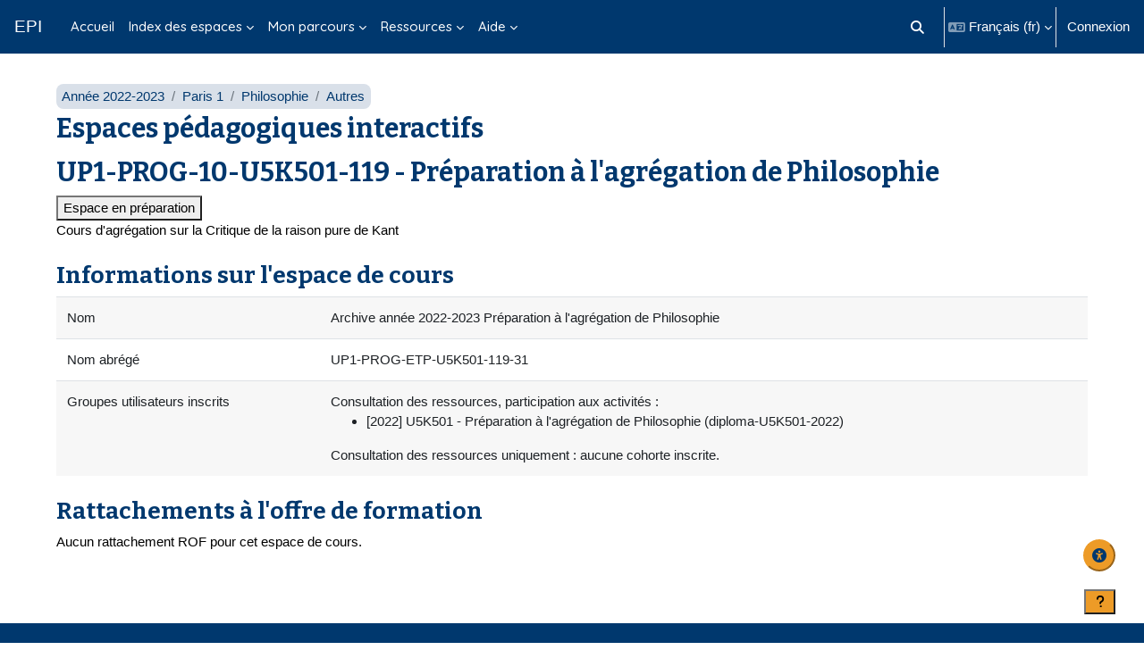

--- FILE ---
content_type: text/html; charset=utf-8
request_url: https://cours.univ-paris1.fr/blocks/lightsynopsis/viewreport.php?id=30810
body_size: 34943
content:
<!DOCTYPE html>

<html  dir="ltr" lang="fr" xml:lang="fr">
<head>
    <title>UP1-PROG-10-U5K501-119 - Préparation à l'agrégation de Philosophie | EPI</title>
    <link rel="shortcut icon" href="https://cours.univ-paris1.fr/pluginfile.php/1/theme_boost_union/favicon/64x64/1762507713/favicon.png" />
    <style type="text/css">.admin_settingspage_tabs_with_tertiary .dropdown-toggle { font-size: 1.875rem !important; }
h2:has(+ .admin_settingspage_tabs_with_tertiary) { display: none; }</style><meta http-equiv="Content-Type" content="text/html; charset=utf-8" />
<meta name="keywords" content="moodle, UP1-PROG-10-U5K501-119 - Préparation à l'agrégation de Philosophie | EPI" />
<link rel="stylesheet" type="text/css" href="https://cours.univ-paris1.fr/theme/yui_combo.php?rollup/3.18.1/yui-moodlesimple-min.css" /><script id="firstthemesheet" type="text/css">/** Required in order to fix style inclusion problems in IE with YUI **/</script><link rel="stylesheet" type="text/css" href="https://cours.univ-paris1.fr/theme/styles.php/boost_union/1762507713_1752072070/all" />
<link rel="stylesheet" type="text/css" href="https://cours.univ-paris1.fr/blocks/lightsynopsis/styles.css" />
<link rel="stylesheet" type="text/css" href="https://cours.univ-paris1.fr/local/accessibility/styles.css" />
<link rel="stylesheet" type="text/css" href="https://cours.univ-paris1.fr/local/accessibility/styles.php" />
<link rel="stylesheet" type="text/css" href="https://cours.univ-paris1.fr/course/format/onetopic/styles.php" />
<script>
//<![CDATA[
var M = {}; M.yui = {};
M.pageloadstarttime = new Date();
M.cfg = {"wwwroot":"https:\/\/cours.univ-paris1.fr","apibase":"https:\/\/cours.univ-paris1.fr\/r.php\/api","homeurl":{},"sesskey":"OeSdJFAEHj","sessiontimeout":"7200","sessiontimeoutwarning":1200,"themerev":"1762507713","slasharguments":1,"theme":"boost_union","iconsystemmodule":"core\/icon_system_fontawesome","jsrev":"1762507713","admin":"admin","svgicons":true,"usertimezone":"Europe\/Berlin","language":"fr","courseId":30810,"courseContextId":1672338,"contextid":1672338,"contextInstanceId":30810,"langrev":1762573205,"templaterev":"1762507713","siteId":1,"userId":0};var yui1ConfigFn = function(me) {if(/-skin|reset|fonts|grids|base/.test(me.name)){me.type='css';me.path=me.path.replace(/\.js/,'.css');me.path=me.path.replace(/\/yui2-skin/,'/assets/skins/sam/yui2-skin')}};
var yui2ConfigFn = function(me) {var parts=me.name.replace(/^moodle-/,'').split('-'),component=parts.shift(),module=parts[0],min='-min';if(/-(skin|core)$/.test(me.name)){parts.pop();me.type='css';min=''}
if(module){var filename=parts.join('-');me.path=component+'/'+module+'/'+filename+min+'.'+me.type}else{me.path=component+'/'+component+'.'+me.type}};
YUI_config = {"debug":false,"base":"https:\/\/cours.univ-paris1.fr\/lib\/yuilib\/3.18.1\/","comboBase":"https:\/\/cours.univ-paris1.fr\/theme\/yui_combo.php?","combine":true,"filter":null,"insertBefore":"firstthemesheet","groups":{"yui2":{"base":"https:\/\/cours.univ-paris1.fr\/lib\/yuilib\/2in3\/2.9.0\/build\/","comboBase":"https:\/\/cours.univ-paris1.fr\/theme\/yui_combo.php?","combine":true,"ext":false,"root":"2in3\/2.9.0\/build\/","patterns":{"yui2-":{"group":"yui2","configFn":yui1ConfigFn}}},"moodle":{"name":"moodle","base":"https:\/\/cours.univ-paris1.fr\/theme\/yui_combo.php?m\/1762507713\/","combine":true,"comboBase":"https:\/\/cours.univ-paris1.fr\/theme\/yui_combo.php?","ext":false,"root":"m\/1762507713\/","patterns":{"moodle-":{"group":"moodle","configFn":yui2ConfigFn}},"filter":null,"modules":{"moodle-core-notification":{"requires":["moodle-core-notification-dialogue","moodle-core-notification-alert","moodle-core-notification-confirm","moodle-core-notification-exception","moodle-core-notification-ajaxexception"]},"moodle-core-notification-dialogue":{"requires":["base","node","panel","escape","event-key","dd-plugin","moodle-core-widget-focusafterclose","moodle-core-lockscroll"]},"moodle-core-notification-alert":{"requires":["moodle-core-notification-dialogue"]},"moodle-core-notification-confirm":{"requires":["moodle-core-notification-dialogue"]},"moodle-core-notification-exception":{"requires":["moodle-core-notification-dialogue"]},"moodle-core-notification-ajaxexception":{"requires":["moodle-core-notification-dialogue"]},"moodle-core-lockscroll":{"requires":["plugin","base-build"]},"moodle-core-event":{"requires":["event-custom"]},"moodle-core-maintenancemodetimer":{"requires":["base","node"]},"moodle-core-actionmenu":{"requires":["base","event","node-event-simulate"]},"moodle-core-dragdrop":{"requires":["base","node","io","dom","dd","event-key","event-focus","moodle-core-notification"]},"moodle-core-chooserdialogue":{"requires":["base","panel","moodle-core-notification"]},"moodle-core-handlebars":{"condition":{"trigger":"handlebars","when":"after"}},"moodle-core-blocks":{"requires":["base","node","io","dom","dd","dd-scroll","moodle-core-dragdrop","moodle-core-notification"]},"moodle-core_availability-form":{"requires":["base","node","event","event-delegate","panel","moodle-core-notification-dialogue","json"]},"moodle-course-categoryexpander":{"requires":["node","event-key"]},"moodle-course-dragdrop":{"requires":["base","node","io","dom","dd","dd-scroll","moodle-core-dragdrop","moodle-core-notification","moodle-course-coursebase","moodle-course-util"]},"moodle-course-util":{"requires":["node"],"use":["moodle-course-util-base"],"submodules":{"moodle-course-util-base":{},"moodle-course-util-section":{"requires":["node","moodle-course-util-base"]},"moodle-course-util-cm":{"requires":["node","moodle-course-util-base"]}}},"moodle-course-management":{"requires":["base","node","io-base","moodle-core-notification-exception","json-parse","dd-constrain","dd-proxy","dd-drop","dd-delegate","node-event-delegate"]},"moodle-form-dateselector":{"requires":["base","node","overlay","calendar"]},"moodle-form-shortforms":{"requires":["node","base","selector-css3","moodle-core-event"]},"moodle-question-searchform":{"requires":["base","node"]},"moodle-question-chooser":{"requires":["moodle-core-chooserdialogue"]},"moodle-availability_completion-form":{"requires":["base","node","event","moodle-core_availability-form"]},"moodle-availability_date-form":{"requires":["base","node","event","io","moodle-core_availability-form"]},"moodle-availability_grade-form":{"requires":["base","node","event","moodle-core_availability-form"]},"moodle-availability_group-form":{"requires":["base","node","event","moodle-core_availability-form"]},"moodle-availability_grouping-form":{"requires":["base","node","event","moodle-core_availability-form"]},"moodle-availability_profile-form":{"requires":["base","node","event","moodle-core_availability-form"]},"moodle-mod_assign-history":{"requires":["node","transition"]},"moodle-mod_attendance-groupfilter":{"requires":["base","node"]},"moodle-mod_offlinequiz-modform":{"requires":["base","node","event"]},"moodle-mod_offlinequiz-repaginate":{"requires":["base","event","node","io","moodle-core-notification-dialogue"]},"moodle-mod_offlinequiz-dragdrop":{"requires":["base","node","io","dom","dd","dd-scroll","moodle-core-dragdrop","moodle-core-notification","moodle-mod_offlinequiz-offlinequizbase","moodle-mod_offlinequiz-util-base","moodle-mod_offlinequiz-util-page","moodle-mod_offlinequiz-util-slot","moodle-course-util"]},"moodle-mod_offlinequiz-randomquestion":{"requires":["base","event","node","io","moodle-core-notification-dialogue"]},"moodle-mod_offlinequiz-util":{"requires":["node"],"use":["moodle-mod_offlinequiz-util-base"],"submodules":{"moodle-mod_offlinequiz-util-base":{},"moodle-mod_offlinequiz-util-slot":{"requires":["node","moodle-mod_offlinequiz-util-base"]},"moodle-mod_offlinequiz-util-page":{"requires":["node","moodle-mod_offlinequiz-util-base"]}}},"moodle-mod_offlinequiz-toolboxes":{"requires":["base","node","event","event-key","io","moodle-mod_offlinequiz-offlinequizbase","moodle-mod_offlinequiz-util-slot","moodle-core-notification-ajaxexception"]},"moodle-mod_offlinequiz-offlinequizbase":{"requires":["base","node"]},"moodle-mod_offlinequiz-questionchooser":{"requires":["moodle-core-chooserdialogue","moodle-mod_offlinequiz-util","querystring-parse"]},"moodle-mod_offlinequiz-autosave":{"requires":["base","node","event","event-valuechange","node-event-delegate","io-form"]},"moodle-mod_quiz-modform":{"requires":["base","node","event"]},"moodle-mod_quiz-dragdrop":{"requires":["base","node","io","dom","dd","dd-scroll","moodle-core-dragdrop","moodle-core-notification","moodle-mod_quiz-quizbase","moodle-mod_quiz-util-base","moodle-mod_quiz-util-page","moodle-mod_quiz-util-slot","moodle-course-util"]},"moodle-mod_quiz-util":{"requires":["node","moodle-core-actionmenu"],"use":["moodle-mod_quiz-util-base"],"submodules":{"moodle-mod_quiz-util-base":{},"moodle-mod_quiz-util-slot":{"requires":["node","moodle-mod_quiz-util-base"]},"moodle-mod_quiz-util-page":{"requires":["node","moodle-mod_quiz-util-base"]}}},"moodle-mod_quiz-toolboxes":{"requires":["base","node","event","event-key","io","moodle-mod_quiz-quizbase","moodle-mod_quiz-util-slot","moodle-core-notification-ajaxexception"]},"moodle-mod_quiz-quizbase":{"requires":["base","node"]},"moodle-mod_quiz-questionchooser":{"requires":["moodle-core-chooserdialogue","moodle-mod_quiz-util","querystring-parse"]},"moodle-mod_quiz-autosave":{"requires":["base","node","event","event-valuechange","node-event-delegate","io-form","datatype-date-format"]},"moodle-message_airnotifier-toolboxes":{"requires":["base","node","io"]},"moodle-editor_atto-editor":{"requires":["node","transition","io","overlay","escape","event","event-simulate","event-custom","node-event-html5","node-event-simulate","yui-throttle","moodle-core-notification-dialogue","moodle-editor_atto-rangy","handlebars","timers","querystring-stringify"]},"moodle-editor_atto-plugin":{"requires":["node","base","escape","event","event-outside","handlebars","event-custom","timers","moodle-editor_atto-menu"]},"moodle-editor_atto-menu":{"requires":["moodle-core-notification-dialogue","node","event","event-custom"]},"moodle-editor_atto-rangy":{"requires":[]},"moodle-report_eventlist-eventfilter":{"requires":["base","event","node","node-event-delegate","datatable","autocomplete","autocomplete-filters"]},"moodle-report_loglive-fetchlogs":{"requires":["base","event","node","io","node-event-delegate"]},"moodle-gradereport_history-userselector":{"requires":["escape","event-delegate","event-key","handlebars","io-base","json-parse","moodle-core-notification-dialogue"]},"moodle-qbank_editquestion-chooser":{"requires":["moodle-core-chooserdialogue"]},"moodle-tool_lp-dragdrop-reorder":{"requires":["moodle-core-dragdrop"]},"moodle-assignfeedback_editpdf-editor":{"requires":["base","event","node","io","graphics","json","event-move","event-resize","transition","querystring-stringify-simple","moodle-core-notification-dialog","moodle-core-notification-alert","moodle-core-notification-warning","moodle-core-notification-exception","moodle-core-notification-ajaxexception"]},"moodle-atto_accessibilitychecker-button":{"requires":["color-base","moodle-editor_atto-plugin"]},"moodle-atto_accessibilityhelper-button":{"requires":["moodle-editor_atto-plugin"]},"moodle-atto_align-button":{"requires":["moodle-editor_atto-plugin"]},"moodle-atto_bold-button":{"requires":["moodle-editor_atto-plugin"]},"moodle-atto_charmap-button":{"requires":["moodle-editor_atto-plugin"]},"moodle-atto_clear-button":{"requires":["moodle-editor_atto-plugin"]},"moodle-atto_collapse-button":{"requires":["moodle-editor_atto-plugin"]},"moodle-atto_emojipicker-button":{"requires":["moodle-editor_atto-plugin"]},"moodle-atto_emoticon-button":{"requires":["moodle-editor_atto-plugin"]},"moodle-atto_equation-button":{"requires":["moodle-editor_atto-plugin","moodle-core-event","io","event-valuechange","tabview","array-extras"]},"moodle-atto_h5p-button":{"requires":["moodle-editor_atto-plugin"]},"moodle-atto_html-beautify":{},"moodle-atto_html-codemirror":{"requires":["moodle-atto_html-codemirror-skin"]},"moodle-atto_html-button":{"requires":["promise","moodle-editor_atto-plugin","moodle-atto_html-beautify","moodle-atto_html-codemirror","event-valuechange"]},"moodle-atto_image-button":{"requires":["moodle-editor_atto-plugin"]},"moodle-atto_indent-button":{"requires":["moodle-editor_atto-plugin"]},"moodle-atto_italic-button":{"requires":["moodle-editor_atto-plugin"]},"moodle-atto_link-button":{"requires":["moodle-editor_atto-plugin"]},"moodle-atto_managefiles-usedfiles":{"requires":["node","escape"]},"moodle-atto_managefiles-button":{"requires":["moodle-editor_atto-plugin"]},"moodle-atto_media-button":{"requires":["moodle-editor_atto-plugin","moodle-form-shortforms"]},"moodle-atto_noautolink-button":{"requires":["moodle-editor_atto-plugin"]},"moodle-atto_orderedlist-button":{"requires":["moodle-editor_atto-plugin"]},"moodle-atto_panoptobutton-button":{"requires":["moodle-editor_atto-plugin"]},"moodle-atto_panoptoltibutton-button":{"requires":["moodle-editor_atto-plugin"]},"moodle-atto_recordrtc-recording":{"requires":["moodle-atto_recordrtc-button"]},"moodle-atto_recordrtc-button":{"requires":["moodle-editor_atto-plugin","moodle-atto_recordrtc-recording"]},"moodle-atto_rtl-button":{"requires":["moodle-editor_atto-plugin"]},"moodle-atto_strike-button":{"requires":["moodle-editor_atto-plugin"]},"moodle-atto_subscript-button":{"requires":["moodle-editor_atto-plugin"]},"moodle-atto_superscript-button":{"requires":["moodle-editor_atto-plugin"]},"moodle-atto_table-button":{"requires":["moodle-editor_atto-plugin","moodle-editor_atto-menu","event","event-valuechange"]},"moodle-atto_title-button":{"requires":["moodle-editor_atto-plugin"]},"moodle-atto_underline-button":{"requires":["moodle-editor_atto-plugin"]},"moodle-atto_undo-button":{"requires":["moodle-editor_atto-plugin"]},"moodle-atto_unorderedlist-button":{"requires":["moodle-editor_atto-plugin"]}}},"gallery":{"name":"gallery","base":"https:\/\/cours.univ-paris1.fr\/lib\/yuilib\/gallery\/","combine":true,"comboBase":"https:\/\/cours.univ-paris1.fr\/theme\/yui_combo.php?","ext":false,"root":"gallery\/1762507713\/","patterns":{"gallery-":{"group":"gallery"}}}},"modules":{"core_filepicker":{"name":"core_filepicker","fullpath":"https:\/\/cours.univ-paris1.fr\/lib\/javascript.php\/1762507713\/repository\/filepicker.js","requires":["base","node","node-event-simulate","json","async-queue","io-base","io-upload-iframe","io-form","yui2-treeview","panel","cookie","datatable","datatable-sort","resize-plugin","dd-plugin","escape","moodle-core_filepicker","moodle-core-notification-dialogue"]},"core_comment":{"name":"core_comment","fullpath":"https:\/\/cours.univ-paris1.fr\/lib\/javascript.php\/1762507713\/comment\/comment.js","requires":["base","io-base","node","json","yui2-animation","overlay","escape"]}},"logInclude":[],"logExclude":[],"logLevel":null};
M.yui.loader = {modules: {}};

//]]>
</script>

<script src="https://cdn.jsdelivr.net/npm/iframe-resizer@4.2.11/js/iframeResizer.min.js"></script>
<script>
    window.onload = function() {
        iFrameResize({checkOrigin: false}, '#contentframe');
    }
</script>

<link rel="preconnect" href="https://fonts.googleapis.com">
<link rel="preconnect" href="https://fonts.gstatic.com" crossorigin>
<link href="https://fonts.googleapis.com/css2?family=Bitter:ital,wght@0,100..900;1,100..900&family=Quicksand:wght@300..700&display=swap" rel="stylesheet">

<?php if (isloggedin()) { ?>
    <script> window.bandeau_ENT = { current: 'moodle-epi', hide_menu: true, no_footer: true,  layout_url: '/EsupUserApps/layout',no_titlebar: true, is_logged: true, logout: 'a[href*="/login/logout.php"]' } </script>
    <script src="https://ent.univ-paris1.fr/ProlongationENT/loader.js"></script>
<?php }?>
    <meta name="viewport" content="width=device-width, initial-scale=1.0">
</head>
<body  id="page-blocks-lightsynopsis-index" class="format-topics  path-blocks path-blocks-lightsynopsis chrome dir-ltr lang-fr yui-skin-sam yui3-skin-sam cours-univ-paris1-fr pagelayout-report course-30810 context-1672338 category-1248 notloggedin theme uses-drawers nocourseindexcmicons theme_boost-union-footerbuttondesktop">
<div class="toast-wrapper mx-auto py-0 fixed-top" role="status" aria-live="polite"></div>
<div id="page-wrapper" class="d-print-block">

    <div>
    <a class="sr-only sr-only-focusable" href="#maincontent">Passer au contenu principal</a>
</div><script src="https://cours.univ-paris1.fr/lib/javascript.php/1762507713/lib/polyfills/polyfill.js"></script>
<script src="https://cours.univ-paris1.fr/theme/yui_combo.php?rollup/3.18.1/yui-moodlesimple-min.js"></script><script src="https://cours.univ-paris1.fr/lib/javascript.php/1762507713/lib/javascript-static.js"></script>
<script>
//<![CDATA[
document.body.className += ' jsenabled';
//]]>
</script>



    
    <nav class="navbar fixed-top navbar-dark bg-dark navbar-expand " aria-label="Navigation du site">
        <div class="container-fluid">
            <button class="navbar-toggler aabtn d-block d-md-none px-1 my-1 border-0" data-toggler="drawers" data-action="toggle" data-target="theme_boost-drawers-primary">
                <span class="navbar-toggler-icon"></span>
                <span class="sr-only">Panneau latéral</span>
            </button>
    
            <a href="https://cours.univ-paris1.fr/" class="navbar-brand align-items-center m-0 me-4 p-0 aabtn   d-none d-md-flex  ">
    
                    EPI
            </a>
                <div class="primary-navigation">
                    <nav class="moremenu navigation">
                        <ul id="moremenu-6910cd119a8ff-navbar-nav" role="menubar" class="nav more-nav navbar-nav">
                                        <li data-key="home" class="nav-item " role="none" data-forceintomoremenu="false">
                                                    <a role="menuitem" class="nav-link   "
                                                        href="https://cours.univ-paris1.fr/"
                                                        
                                                        
                                                        
                                                        data-disableactive="true"
                                                        tabindex="-1"
                                                    >
                                                        Accueil
                                                    </a>
                                        </li>
                                        <li class="dropdown theme-boost-union-smartmenu-carousel nav-item  " role="none" data-forceintomoremenu="false">
                                            <a class="dropdown-toggle nav-link  " id="drop-down-6910cd119a3cc" role="menuitem" data-toggle="dropdown"
                                                aria-haspopup="true" aria-expanded="false" href="#" aria-controls="drop-down-menu-6910cd119a3cc"
                                                
                                                
                                                
                                                tabindex="-1"
                                            >
                                                Index des espaces
                                            </a>
                                            <div class="dropdown-menu boost-union-moremenu" role="menu" id="drop-down-menu-6910cd119a3cc" aria-labelledby="drop-down-6910cd119a3cc">
                                                <div data-toggle="smartmenu-carousel" class="carousel slide" data-touch="false" data-interval="false" data-keyboard="false">
                                                    <div class="carousel-inner">
                                                                    <a class="dropdown-item " role="menuitem" href="https://cours.univ-paris1.fr/mod/page/view.php?id=1357128" 
                                                                        title="Index des espaces de cours par département d&#039;enseignement - Année 2025-2026"
                                                                        
                                                                        data-disableactive="true"
                                                                        tabindex="-1"
                                                                    >
                                                                         Index des espaces 2025-2026 par département
                                                                    </a>
                                                                    <a class="dropdown-item " role="menuitem" href="https://cours.univ-paris1.fr/mod/page/view.php?id=1165274" 
                                                                        title="Index des espaces de cours par département d&#039;enseignement - Année 2024-2025"
                                                                        
                                                                        data-disableactive="true"
                                                                        tabindex="-1"
                                                                    >
                                                                         Index des espaces 2024-2025 par département
                                                                    </a>
                                                                    <a class="dropdown-item " role="menuitem" href="https://cours.univ-paris1.fr/mod/page/view.php?id=958472" 
                                                                        title="Index des espaces de cours par département d&#039;enseignement - Année 2023-2024"
                                                                        
                                                                        data-disableactive="true"
                                                                        tabindex="-1"
                                                                    >
                                                                         Index des espaces 2023-2024 par département
                                                                    </a>
                                                    </div>
                                                </div>
                                            </div>
                                        </li>
                                        <li class="dropdown theme-boost-union-smartmenu-carousel nav-item  " role="none" data-forceintomoremenu="false">
                                            <a class="dropdown-toggle nav-link  " id="drop-down-6910cd119a590" role="menuitem" data-toggle="dropdown"
                                                aria-haspopup="true" aria-expanded="false" href="#" aria-controls="drop-down-menu-6910cd119a590"
                                                
                                                
                                                
                                                tabindex="-1"
                                            >
                                                Mon parcours
                                            </a>
                                            <div class="dropdown-menu boost-union-moremenu" role="menu" id="drop-down-menu-6910cd119a590" aria-labelledby="drop-down-6910cd119a590">
                                                <div data-toggle="smartmenu-carousel" class="carousel slide" data-touch="false" data-interval="false" data-keyboard="false">
                                                    <div class="carousel-inner">
                                                                    <a class="dropdown-item " role="menuitem" href="https://cours.univ-paris1.fr/calendar/" 
                                                                        title="Calendrier des devoirs à rendre et des évaluations en ligne"
                                                                        
                                                                        data-disableactive="true"
                                                                        tabindex="-1"
                                                                    >
                                                                         Calendrier
                                                                    </a>
                                                                    <a class="dropdown-item " role="menuitem" href="https://cours.univ-paris1.fr/grade/report/overview/index.php" 
                                                                        title="Mes notes de cours"
                                                                        
                                                                        data-disableactive="true"
                                                                        tabindex="-1"
                                                                    >
                                                                         Notes
                                                                    </a>
                                                    </div>
                                                </div>
                                            </div>
                                        </li>
                                        <li class="dropdown theme-boost-union-smartmenu-carousel nav-item  " role="none" data-forceintomoremenu="false">
                                            <a class="dropdown-toggle nav-link  " id="drop-down-6910cd119a5be" role="menuitem" data-toggle="dropdown"
                                                aria-haspopup="true" aria-expanded="false" href="#" aria-controls="drop-down-menu-6910cd119a5be"
                                                
                                                
                                                
                                                tabindex="-1"
                                            >
                                                Ressources
                                            </a>
                                            <div class="dropdown-menu boost-union-moremenu" role="menu" id="drop-down-menu-6910cd119a5be" aria-labelledby="drop-down-6910cd119a5be">
                                                <div data-toggle="smartmenu-carousel" class="carousel slide" data-touch="false" data-interval="false" data-keyboard="false">
                                                    <div class="carousel-inner">
                                                                    <a class="dropdown-item " role="menuitem" href="#up" 
                                                                        
                                                                        
                                                                        data-disableactive="true"
                                                                        tabindex="-1"
                                                                    >
                                                                        Ressources pédagogiques
                                                                    </a>
                                                                    <a class="dropdown-item " role="menuitem" href="https://cours.univ-paris1.fr/fixe/annuaire-EPI" 
                                                                        title="Portail des EPI ouverts à tous et d&#039;intérêt général"
                                                                        
                                                                        data-disableactive="true"
                                                                        tabindex="-1"
                                                                    >
                                                                         Annuaire des EPI ouverts à tous et d'intérêt général
                                                                    </a>
                                                                    <a class="dropdown-item " role="menuitem" href="https://www.enseignementsup-recherche.gouv.fr/ressources-pedagogiques/ "target="_blank" 
                                                                        title="Portail des ressources libres de l&#039;enseignement supérieur"
                                                                        
                                                                        data-disableactive="true"
                                                                        tabindex="-1"
                                                                    >
                                                                         Ressources pédagogiques libres
                                                                    </a>
                                                                    <a class="dropdown-item " role="menuitem" href="https://www.canal-u.tv/ "target="_blank" 
                                                                        title="Vidéothèque de l’enseignement supérieur et de la recherche"
                                                                        
                                                                        data-disableactive="true"
                                                                        tabindex="-1"
                                                                    >
                                                                         Vidéothèque Canal-U
                                                                    </a>
                                                                    <a class="dropdown-item " role="menuitem" href="#up" 
                                                                        
                                                                        
                                                                        data-disableactive="true"
                                                                        tabindex="-1"
                                                                    >
                                                                        Bibliothèque/Documentation
                                                                    </a>
                                                                    <a class="dropdown-item " role="menuitem" href="https://mikado.univ-paris1.fr "target="_blank" 
                                                                        title="Portail des ressources électroniques des bibliothèques"
                                                                        
                                                                        data-disableactive="true"
                                                                        tabindex="-1"
                                                                    >
                                                                         Bibliothèque numérique Mikado
                                                                    </a>
                                                                    <a class="dropdown-item " role="menuitem" href="https://cours.univ-paris1.fr/fixe/SCD-BOB" 
                                                                        title="L&#039;espace de la boîte à outils de la bibliothèque"
                                                                        
                                                                        data-disableactive="true"
                                                                        tabindex="-1"
                                                                    >
                                                                         BOB - Boîte à Outils de la Bibliothèque
                                                                    </a>
                                                                    <a class="dropdown-item " role="menuitem" href="#up" 
                                                                        
                                                                        
                                                                        data-disableactive="true"
                                                                        tabindex="-1"
                                                                    >
                                                                        Langues
                                                                    </a>
                                                                    <a class="dropdown-item " role="menuitem" href="http://uoh.univ-montp3.fr/j_ameliore_ma_maitrise_du_francais/portail/ "target="_blank" 
                                                                        title="Module e-learning d&#039;aide à la rédaction et à l&#039;orthographe"
                                                                        
                                                                        data-disableactive="true"
                                                                        tabindex="-1"
                                                                    >
                                                                         Améliorer son français à l'écrit
                                                                    </a>
                                                                    <a class="dropdown-item " role="menuitem" href="https://cours.univ-paris1.fr/fixe/EPIGRAM" 
                                                                        title="L&#039;espace de découverte ou de perfectionnement de la grammaire anglaise"
                                                                        
                                                                        data-disableactive="true"
                                                                        tabindex="-1"
                                                                    >
                                                                        EPIGRAM
                                                                    </a>
                                                                    <a class="dropdown-item " role="menuitem" href="https://cours.univ-paris1.fr/fixe/ami" 
                                                                        title="La communauté d&#039;échanges linguistiques de l&#039;université"
                                                                        
                                                                        data-disableactive="true"
                                                                        tabindex="-1"
                                                                    >
                                                                        Tandem
                                                                    </a>
                                                    </div>
                                                </div>
                                            </div>
                                        </li>
                                        <li class="dropdown theme-boost-union-smartmenu-carousel nav-item  " role="none" data-forceintomoremenu="false">
                                            <a class="dropdown-toggle nav-link  " id="drop-down-6910cd119a672" role="menuitem" data-toggle="dropdown"
                                                aria-haspopup="true" aria-expanded="false" href="#" aria-controls="drop-down-menu-6910cd119a672"
                                                
                                                
                                                
                                                tabindex="-1"
                                            >
                                                Aide
                                            </a>
                                            <div class="dropdown-menu boost-union-moremenu" role="menu" id="drop-down-menu-6910cd119a672" aria-labelledby="drop-down-6910cd119a672">
                                                <div data-toggle="smartmenu-carousel" class="carousel slide" data-touch="false" data-interval="false" data-keyboard="false">
                                                    <div class="carousel-inner">
                                                                    <a class="dropdown-item " role="menuitem" href="#up" 
                                                                        
                                                                        
                                                                        data-disableactive="true"
                                                                        tabindex="-1"
                                                                    >
                                                                        Aide étudiants
                                                                    </a>
                                                                    <a class="dropdown-item " role="menuitem" href="https://cours.univ-paris1.fr/mod/page/view.php?id=293182%20%22target%3D%22_blank" 
                                                                        title="Comment se connecter aux nouveaux EPI"
                                                                        
                                                                        data-disableactive="true"
                                                                        tabindex="-1"
                                                                    >
                                                                        Comment se connecter
                                                                    </a>
                                                                    <a class="dropdown-item " role="menuitem" href="https://cours.univ-paris1.fr/course/view.php?id=12%20%22target%3D%22_blank" 
                                                                        title="Guide d&#039;utilisation pour les étudiants"
                                                                        
                                                                        data-disableactive="true"
                                                                        tabindex="-1"
                                                                    >
                                                                        Guide EPI étudiants
                                                                    </a>
                                                                    <a class="dropdown-item " role="menuitem" href="https://ent.univ-paris1.fr/gun "target="_blank" 
                                                                        title="Guide des services numériques pour les étudiant.e.s"
                                                                        
                                                                        data-disableactive="true"
                                                                        tabindex="-1"
                                                                    >
                                                                        Guide des services numériques
                                                                    </a>
                                                                    <a class="dropdown-item " role="menuitem" href="#up" 
                                                                        
                                                                        
                                                                        data-disableactive="true"
                                                                        tabindex="-1"
                                                                    >
                                                                        Aide enseignants
                                                                    </a>
                                                                    <a class="dropdown-item " role="menuitem" href="https://cours.univ-paris1.fr/mod/page/view.php?id=293182%20%22target%3D%22_blank" 
                                                                        title="Comment se connecter aux nouveaux EPI"
                                                                        
                                                                        data-disableactive="true"
                                                                        tabindex="-1"
                                                                    >
                                                                        Comment se connecter
                                                                    </a>
                                                                    <a class="dropdown-item " role="menuitem" href="https://cours.univ-paris1.fr/fixe/modedemploi "target="_blank" 
                                                                        title="Guide d&#039;utilisation pour les enseignants"
                                                                        
                                                                        data-disableactive="true"
                                                                        tabindex="-1"
                                                                    >
                                                                        Mode d'emploi des EPI
                                                                    </a>
                                                                    <a class="dropdown-item " role="menuitem" href="https://cours.univ-paris1.fr/fixe/enseignerenligne "target="_blank" 
                                                                        
                                                                        
                                                                        data-disableactive="true"
                                                                        tabindex="-1"
                                                                    >
                                                                        Construire un cours en ligne
                                                                    </a>
                                                                    <a class="dropdown-item " role="menuitem" href="https://cours.univ-paris1.fr/fixe/FAQ "target="_blank" 
                                                                        title="Création, inscriptions, communication, accès utilisateurs"
                                                                        
                                                                        data-disableactive="true"
                                                                        tabindex="-1"
                                                                    >
                                                                        Questions fréquentes
                                                                    </a>
                                                                    <a class="dropdown-item " role="menuitem" href="https://ent.univ-paris1.fr/gun-pers "target="_blank" 
                                                                        title="Guide des services numériques pour le personnel"
                                                                        
                                                                        data-disableactive="true"
                                                                        tabindex="-1"
                                                                    >
                                                                        Guide des services numériques
                                                                    </a>
                                                    </div>
                                                </div>
                                            </div>
                                        </li>
                                <li role="none" class="nav-item dropdown dropdownmoremenu d-none" data-region="morebutton">
                                    <a class="dropdown-toggle nav-link " href="#" id="moremenu-dropdown-6910cd119a8ff" role="menuitem" data-toggle="dropdown" aria-haspopup="true" aria-expanded="false" tabindex="-1">
                                        Plus
                                    </a>
                                    <ul class="dropdown-menu dropdown-menu-left" data-region="moredropdown" aria-labelledby="moremenu-dropdown-6910cd119a8ff" role="menu">
                                    </ul>
                                </li>
                        </ul>
                    </nav>
                </div>
    
            <ul class="navbar-nav d-none d-md-flex my-1 px-1">
                <!-- page_heading_menu -->
                
            </ul>
    
            <div id="usernavigation" class="navbar-nav ms-auto h-100">
                    <div id="searchinput-navbar-6910cd119cce86910cd11991766" class="simplesearchform">
    <div class="collapse" id="searchform-navbar">
        <form autocomplete="off" action="https://cours.univ-paris1.fr/search/index.php" method="get" accept-charset="utf-8" class="mform d-flex flex-wrap align-items-center searchform-navbar">
                <input type="hidden" name="context" value="1672338">
            <div class="input-group" role="group" aria-labelledby="searchgrouplabel-6910cd119cce86910cd11991766">
                    <span id="searchgrouplabel-6910cd119cce86910cd11991766" class="sr-only">Recherche sur le site</span>
                <label for="searchinput-6910cd119cce86910cd11991766">
                    <span class="sr-only">Rechercher</span>
                </label>
                    <input type="text"
                       id="searchinput-6910cd119cce86910cd11991766"
                       class="form-control withclear"
                       placeholder="Rechercher"
                       aria-label="Rechercher"
                       name="q"
                       data-region="input"
                       autocomplete="off"
                    >
                    <a class="btn btn-close"
                        data-action="closesearch"
                        data-toggle="collapse"
                        href="#searchform-navbar"
                        role="button"
                        title="Fermer"
                    >
                        <i class="icon fa fa-xmark fa-fw " aria-hidden="true" ></i>
                        <span class="sr-only">Fermer</span>
                    </a>
                <div class="input-group-append">
                    <button type="submit" class="btn btn-submit" data-action="submit" title="Lancer la recherche">
                        <i class="icon fa fa-magnifying-glass fa-fw " aria-hidden="true" ></i>
                        <span class="sr-only">Lancer la recherche</span>
                    </button>
                </div>
            </div>
        </form>
    </div>
    <a
        class="btn btn-open rounded-0 nav-link"
        data-toggle="collapse"
        data-action="opensearch"
        href="#searchform-navbar"
        role="button"
        aria-expanded="false"
        aria-controls="searchform-navbar"
        title="Activer/désactiver la saisie de recherche"
    >
        <i class="icon fa fa-magnifying-glass fa-fw " aria-hidden="true" ></i>
        <span class="sr-only">Activer/désactiver la saisie de recherche</span>
    </a>
</div>
                    <div class="divider border-start h-75 align-self-center mx-1"></div>
                    <div class="langmenu">
                        <div class="dropdown show">
                            <a href="#" role="button" id="lang-menu-toggle" data-toggle="dropdown" aria-label="Langue" aria-haspopup="true" aria-controls="lang-action-menu" class="btn dropdown-toggle">
                                <i class="icon fa fa-language fa-fw me-1" aria-hidden="true"></i>
                                <span class="langbutton">
                                    Français ‎(fr)‎
                                </span>
                                <b class="caret"></b>
                            </a>
                            <div role="menu" aria-labelledby="lang-menu-toggle" id="lang-action-menu" class="dropdown-menu dropdown-menu-right">
                                        <a href="https://cours.univ-paris1.fr/blocks/lightsynopsis/index.php?id=30810&amp;lang=en" class="dropdown-item ps-5" role="menuitem" 
                                                lang="en" >
                                            English ‎(en)‎
                                        </a>
                                        <a href="#" class="dropdown-item ps-5" role="menuitem" aria-current="true"
                                                >
                                            Français ‎(fr)‎
                                        </a>
                            </div>
                        </div>
                    </div>
                    <div class="divider border-start h-75 align-self-center mx-1"></div>
                
                <div class="d-flex align-items-stretch usermenu-container" data-region="usermenu">
                        <div class="usermenu">
                                <span class="login ps-2">
                                        <a href="https://cours.univ-paris1.fr/login/index.php">Connexion</a>
                                </span>
                        </div>
                </div>
                
    
            </div>
        </div>
    </nav>
    
<div  class="drawer   drawer-left  drawer-primary d-print-none not-initialized" data-region="fixed-drawer" id="theme_boost-drawers-primary" data-preference="" data-state="show-drawer-primary" data-forceopen="0" data-close-on-resize="1">
    <div class="drawerheader">
        <button
            class="btn drawertoggle icon-no-margin hidden"
            data-toggler="drawers"
            data-action="closedrawer"
            data-target="theme_boost-drawers-primary"
            data-toggle="tooltip"
            data-placement="right"
            title="Fermer le tiroir"
        >
            <i class="icon fa fa-xmark fa-fw " aria-hidden="true" ></i>
        </button>
                <a
            href="https://cours.univ-paris1.fr/"
            title="EPI"
            data-region="site-home-link"
            class="aabtn text-reset d-flex align-items-center py-1 h-100"
        >
                <span class="sitename" title="EPI">EPI</span>
        </a>

        <div class="drawerheadercontent hidden">
            
        </div>
    </div>
    <div class="drawercontent drag-container" data-usertour="scroller">
                <div class="list-group">
                <a href="https://cours.univ-paris1.fr/"  class=" list-group-item list-group-item-action  "  >
                    Accueil
                </a>
                    
                    <a id="drop-down-1" href="#" class=" list-group-item list-group-item-action icons-collapse-expand collapsed d-flex" title="" data-toggle="collapse" data-target="#drop-down-menu-1" aria-expanded="false" aria-controls="drop-down-menu-1">
                        Index des espaces
                        <span class="ms-auto expanded-icon icon-no-margin mx-2">
                            <i class="icon fa fa-chevron-down fa-fw " aria-hidden="true" ></i>
                            <span class="sr-only">
                                Replier
                            </span>
                        </span>
                        <span class="ms-auto collapsed-icon icon-no-margin mx-2">
                            <i class="icon fa fa-chevron-right fa-fw " aria-hidden="true" ></i>
                            <span class="sr-only">
                                Déplier
                            </span>
                        </span>
                    </a>
                    <div class="collapse list-group-item p-0 border-0" role="menu" id="drop-down-menu-1" aria-labelledby="drop-down-1">
                            <!-- Third level child support - Custom -->
                    
                                    <a href="https://cours.univ-paris1.fr/mod/page/view.php?id=1357128"  class="ps-5 bg-light list-group-item list-group-item-action " >
                    
                                         Index des espaces 2025-2026 par département
                                    </a>
                    
                            <!-- Third level child support - Custom -->
                    
                                    <a href="https://cours.univ-paris1.fr/mod/page/view.php?id=1165274"  class="ps-5 bg-light list-group-item list-group-item-action " >
                    
                                         Index des espaces 2024-2025 par département
                                    </a>
                    
                            <!-- Third level child support - Custom -->
                    
                                    <a href="https://cours.univ-paris1.fr/mod/page/view.php?id=958472"  class="ps-5 bg-light list-group-item list-group-item-action " >
                    
                                         Index des espaces 2023-2024 par département
                                    </a>
                    
                    </div>
                    
                    <a id="drop-down-6" href="#" class=" list-group-item list-group-item-action icons-collapse-expand collapsed d-flex" title="" data-toggle="collapse" data-target="#drop-down-menu-6" aria-expanded="false" aria-controls="drop-down-menu-6">
                        Mon parcours
                        <span class="ms-auto expanded-icon icon-no-margin mx-2">
                            <i class="icon fa fa-chevron-down fa-fw " aria-hidden="true" ></i>
                            <span class="sr-only">
                                Replier
                            </span>
                        </span>
                        <span class="ms-auto collapsed-icon icon-no-margin mx-2">
                            <i class="icon fa fa-chevron-right fa-fw " aria-hidden="true" ></i>
                            <span class="sr-only">
                                Déplier
                            </span>
                        </span>
                    </a>
                    <div class="collapse list-group-item p-0 border-0" role="menu" id="drop-down-menu-6" aria-labelledby="drop-down-6">
                            <!-- Third level child support - Custom -->
                    
                                    <a href="https://cours.univ-paris1.fr/calendar/"  class="ps-5 bg-light list-group-item list-group-item-action " >
                    
                                         Calendrier
                                    </a>
                    
                            <!-- Third level child support - Custom -->
                    
                                    <a href="https://cours.univ-paris1.fr/grade/report/overview/index.php"  class="ps-5 bg-light list-group-item list-group-item-action " >
                    
                                         Notes
                                    </a>
                    
                    </div>
                    
                    <a id="drop-down-9" href="#" class=" list-group-item list-group-item-action icons-collapse-expand collapsed d-flex" title="" data-toggle="collapse" data-target="#drop-down-menu-9" aria-expanded="false" aria-controls="drop-down-menu-9">
                        Ressources
                        <span class="ms-auto expanded-icon icon-no-margin mx-2">
                            <i class="icon fa fa-chevron-down fa-fw " aria-hidden="true" ></i>
                            <span class="sr-only">
                                Replier
                            </span>
                        </span>
                        <span class="ms-auto collapsed-icon icon-no-margin mx-2">
                            <i class="icon fa fa-chevron-right fa-fw " aria-hidden="true" ></i>
                            <span class="sr-only">
                                Déplier
                            </span>
                        </span>
                    </a>
                    <div class="collapse list-group-item p-0 border-0" role="menu" id="drop-down-menu-9" aria-labelledby="drop-down-9">
                            <!-- Third level child support - Custom -->
                    
                                    <a href="#up"  class="ps-5 bg-light list-group-item list-group-item-action " >
                    
                                        Ressources pédagogiques
                                    </a>
                    
                            <!-- Third level child support - Custom -->
                    
                                    <a href="https://cours.univ-paris1.fr/fixe/annuaire-EPI"  class="ps-5 bg-light list-group-item list-group-item-action " >
                    
                                         Annuaire des EPI ouverts à tous et d'intérêt général
                                    </a>
                    
                            <!-- Third level child support - Custom -->
                    
                                    <a href="https://www.enseignementsup-recherche.gouv.fr/ressources-pedagogiques/ "target="_blank"  class="ps-5 bg-light list-group-item list-group-item-action " >
                    
                                         Ressources pédagogiques libres
                                    </a>
                    
                            <!-- Third level child support - Custom -->
                    
                                    <a href="https://www.canal-u.tv/ "target="_blank"  class="ps-5 bg-light list-group-item list-group-item-action " >
                    
                                         Vidéothèque Canal-U
                                    </a>
                    
                            <!-- Third level child support - Custom -->
                    
                                    <a href="#up"  class="ps-5 bg-light list-group-item list-group-item-action " >
                    
                                        Bibliothèque/Documentation
                                    </a>
                    
                            <!-- Third level child support - Custom -->
                    
                                    <a href="https://mikado.univ-paris1.fr "target="_blank"  class="ps-5 bg-light list-group-item list-group-item-action " >
                    
                                         Bibliothèque numérique Mikado
                                    </a>
                    
                            <!-- Third level child support - Custom -->
                    
                                    <a href="https://cours.univ-paris1.fr/fixe/SCD-BOB"  class="ps-5 bg-light list-group-item list-group-item-action " >
                    
                                         BOB - Boîte à Outils de la Bibliothèque
                                    </a>
                    
                            <!-- Third level child support - Custom -->
                    
                                    <a href="#up"  class="ps-5 bg-light list-group-item list-group-item-action " >
                    
                                        Langues
                                    </a>
                    
                            <!-- Third level child support - Custom -->
                    
                                    <a href="http://uoh.univ-montp3.fr/j_ameliore_ma_maitrise_du_francais/portail/ "target="_blank"  class="ps-5 bg-light list-group-item list-group-item-action " >
                    
                                         Améliorer son français à l'écrit
                                    </a>
                    
                            <!-- Third level child support - Custom -->
                    
                                    <a href="https://cours.univ-paris1.fr/fixe/EPIGRAM"  class="ps-5 bg-light list-group-item list-group-item-action " >
                    
                                        EPIGRAM
                                    </a>
                    
                            <!-- Third level child support - Custom -->
                    
                                    <a href="https://cours.univ-paris1.fr/fixe/ami"  class="ps-5 bg-light list-group-item list-group-item-action " >
                    
                                        Tandem
                                    </a>
                    
                    </div>
                    
                    <a id="drop-down-21" href="#" class=" list-group-item list-group-item-action icons-collapse-expand collapsed d-flex" title="" data-toggle="collapse" data-target="#drop-down-menu-21" aria-expanded="false" aria-controls="drop-down-menu-21">
                        Aide
                        <span class="ms-auto expanded-icon icon-no-margin mx-2">
                            <i class="icon fa fa-chevron-down fa-fw " aria-hidden="true" ></i>
                            <span class="sr-only">
                                Replier
                            </span>
                        </span>
                        <span class="ms-auto collapsed-icon icon-no-margin mx-2">
                            <i class="icon fa fa-chevron-right fa-fw " aria-hidden="true" ></i>
                            <span class="sr-only">
                                Déplier
                            </span>
                        </span>
                    </a>
                    <div class="collapse list-group-item p-0 border-0" role="menu" id="drop-down-menu-21" aria-labelledby="drop-down-21">
                            <!-- Third level child support - Custom -->
                    
                                    <a href="#up"  class="ps-5 bg-light list-group-item list-group-item-action " >
                    
                                        Aide étudiants
                                    </a>
                    
                            <!-- Third level child support - Custom -->
                    
                                    <a href="https://cours.univ-paris1.fr/mod/page/view.php?id=293182%20%22target%3D%22_blank"  class="ps-5 bg-light list-group-item list-group-item-action " >
                    
                                        Comment se connecter
                                    </a>
                    
                            <!-- Third level child support - Custom -->
                    
                                    <a href="https://cours.univ-paris1.fr/course/view.php?id=12%20%22target%3D%22_blank"  class="ps-5 bg-light list-group-item list-group-item-action " >
                    
                                        Guide EPI étudiants
                                    </a>
                    
                            <!-- Third level child support - Custom -->
                    
                                    <a href="https://ent.univ-paris1.fr/gun "target="_blank"  class="ps-5 bg-light list-group-item list-group-item-action " >
                    
                                        Guide des services numériques
                                    </a>
                    
                            <!-- Third level child support - Custom -->
                    
                                    <a href="#up"  class="ps-5 bg-light list-group-item list-group-item-action " >
                    
                                        Aide enseignants
                                    </a>
                    
                            <!-- Third level child support - Custom -->
                    
                                    <a href="https://cours.univ-paris1.fr/mod/page/view.php?id=293182%20%22target%3D%22_blank"  class="ps-5 bg-light list-group-item list-group-item-action " >
                    
                                        Comment se connecter
                                    </a>
                    
                            <!-- Third level child support - Custom -->
                    
                                    <a href="https://cours.univ-paris1.fr/fixe/modedemploi "target="_blank"  class="ps-5 bg-light list-group-item list-group-item-action " >
                    
                                        Mode d'emploi des EPI
                                    </a>
                    
                            <!-- Third level child support - Custom -->
                    
                                    <a href="https://cours.univ-paris1.fr/fixe/enseignerenligne "target="_blank"  class="ps-5 bg-light list-group-item list-group-item-action " >
                    
                                        Construire un cours en ligne
                                    </a>
                    
                            <!-- Third level child support - Custom -->
                    
                                    <a href="https://cours.univ-paris1.fr/fixe/FAQ "target="_blank"  class="ps-5 bg-light list-group-item list-group-item-action " >
                    
                                        Questions fréquentes
                                    </a>
                    
                            <!-- Third level child support - Custom -->
                    
                                    <a href="https://ent.univ-paris1.fr/gun-pers "target="_blank"  class="ps-5 bg-light list-group-item list-group-item-action " >
                    
                                        Guide des services numériques
                                    </a>
                    
                    </div>
        </div>

    </div>
</div>


    <div id="page" data-region="mainpage" data-usertour="scroller" class="drawers   drag-container">



        <div class="main-inner-wrapper main-inner-outside-none main-inner-outside-nextmaincontent">

        <div id="topofscroll" class="main-inner">
            <div class="drawer-toggles d-flex">
            </div>
            
            
            <header id="page-header" class="header-maxwidth d-print-none">
    <div class="w-100">
        <div class="d-flex flex-wrap">
            <div id="page-navbar">
                <nav aria-label="Barre de navigation">
    <ol class="breadcrumb">
                <li class="breadcrumb-item">
                    <a href="https://cours.univ-paris1.fr/course/index.php?categoryid=1197"
                        
                        
                        
                    >
                        Année 2022-2023
                    </a>
                </li>
        
                <li class="breadcrumb-item">
                    <a href="https://cours.univ-paris1.fr/course/index.php?categoryid=1198"
                        
                        
                        
                    >
                        Paris 1
                    </a>
                </li>
        
                <li class="breadcrumb-item">
                    <a href="https://cours.univ-paris1.fr/course/index.php?categoryid=1244"
                        
                        
                        
                    >
                        Philosophie
                    </a>
                </li>
        
                <li class="breadcrumb-item">
                    <a href="https://cours.univ-paris1.fr/course/index.php?categoryid=1248"
                        
                        
                        
                    >
                        Autres
                    </a>
                </li>
        </ol>
</nav>
            </div>
            <div class="ms-auto d-flex">
                
            </div>
            <div id="course-header">
                
            </div>
        </div>
                <div class="d-flex align-items-center">
                    <div class="me-auto d-flex flex-column">
                        <div>
                            <div class="page-context-header d-flex flex-wrap align-items-center mb-2">
    <div class="page-header-headings">
        <h1 class="h2 mb-0">Espaces pédagogiques interactifs</h1>
    </div>
</div>
                        </div>
                        <div>
                        </div>
                    </div>
                    <div class="header-actions-container ms-auto" data-region="header-actions-container">
                    </div>
                </div>
    </div>
</header>
            <div id="page-content" class="pb-3 d-print-block">
                <div id="region-main-box">
                    <div id="region-main">

                        <span class="notifications" id="user-notifications"></span>
                        
                        <div role="main"><span id="maincontent"></span><h2>UP1-PROG-10-U5K501-119 - Préparation à l'agrégation de Philosophie</h2>
<div id="synopsis-bigbutton">
<div class="singlebutton prep">
    <form method="get" action="https://cours.univ-paris1.fr/course/view.php" >
            <input type="hidden" name="id" value="30810">
        <button type="submit" class="btn btn-secondary"
            id="single_button6910cd11991767"
            
            
            >Espace en préparation</button>
    </form>
</div></div>
<div id="synopsis-summary"><p dir="ltr" style="text-align:left;">Cours d'agrégation sur la Critique de la raison pure de Kant</p></div>

<div id="synopsis-informations">
<h3>Informations sur l'espace de cours</h3>


<table class="generaltable">
<tr> <td>Nom</td> <td>Archive année 2022-2023 Préparation à l'agrégation de Philosophie</td> </tr>
<tr> <td>Nom abrégé</td> <td>UP1-PROG-ETP-U5K501-119-31</td> </tr>
<tr> <td>Groupes utilisateurs inscrits</td> <td>Consultation des ressources, participation aux activités :<ul><li>[2022] U5K501 - Préparation à l'agrégation de Philosophie (diploma-U5K501-2022) </li></ul>Consultation des ressources uniquement : aucune cohorte inscrite.<br />
</td> </tr></table>
</div>
<div id="synopsis-rattachements">
<h3>Rattachements à l'offre de formation</h3>
<p>Aucun rattachement ROF pour cet espace de cours.</p></div>
<div id="local-accessibility-buttoncontainer" class="local-accessibility-buttoncontainer">
    <button type="button" class="btn btn-primary" title="Accessibilité">
        <i class="fa fa-universal-access"></i>
    </button>
</div><div class="local-accessibility-panel border-primary p-0 card col-10 col-lg-8">
    <div class="card-header bg-primary text-light">
        <i class="fa fa-universal-access"></i>
        Accessibilité
        <a href="javascript:void(0);" id="local-accessibility-closebtn" class="float-right text-light text-decoration-none">
            <i class="fa fa-times"></i>
        </a>
    </div>
    <div class="card-body">
        <div class="container">
            <div class="row">
                <div class="container-fluid text-right mb-2">
                    <a href="https://cours.univ-paris1.fr/local/accessibility/resetall.php?returnurl=https%3A%2F%2Fcours.univ-paris1.fr%2Fblocks%2Flightsynopsis%2Findex.php%3Fid%3D30810&amp;sesskey=OeSdJFAEHj" class="btn btn-secondary">
                        Tout remettre à zéro
                    </a>
                </div>
            </div>
            <div class="row">
                    <div class="col-6 card">
                        <div class="card-body backgroundcolour-container">
                            <p>
                                <strong>
                                    <img class="icon " alt="Couleur de fond" title="Couleur de fond" src="https://cours.univ-paris1.fr/theme/image.php/boost_union/accessibility_backgroundcolour/1762507713/icon" />
                                    Couleur de fond
                                </strong>
                            </p>
                            <div class="container" id="accessibility_backgroundcolour-container">
    <input type="color" name="color" value="" />
    <button type="button" class="btn btn-light accessibility_backgroundcolour-resetbtn">
        Remettre à zéro
    </button>
</div>
                        </div>
                    </div>
                    <div class="col-12 col-md-6 card">
                        <div class="card-body fontface-container">
                            <p>
                                <strong>
                                    <img class="icon " alt="Police" title="Police" src="https://cours.univ-paris1.fr/theme/image.php/boost_union/accessibility_fontface/1762507713/icon" />
                                    Police
                                </strong>
                            </p>
                            <div class="container" id="accessibility_fontface-container">
    <div class="btn-group-vertical w-100">
        <button type="button" class="btn btn-light accessibility_fontface-resetbtn">
            Remettre à zéro
        </button>
        <button type="button" class="btn btn-light accessibility_fontface-classbtn" data-value="serif" style="font-family: none !important;">
            Serif
        </button>
        <button type="button" class="btn btn-light accessibility_fontface-classbtn" data-value="sansserif" style="font-family: sans-serif !important;">
            Sans serif
        </button>
        <button type="button" class="btn btn-light accessibility_fontface-classbtn" data-value="dyslexic" style="font-family: opendyslexic !important;">
            Dyslexique
        </button>
    </div>
</div>
                        </div>
                    </div>
                    <div class="col-12 col-md-6 card">
                        <div class="card-body fontkerning-container">
                            <p>
                                <strong>
                                    <img class="icon " alt="Crénage de la police" title="Crénage de la police" src="https://cours.univ-paris1.fr/theme/image.php/boost_union/accessibility_fontkerning/1762507713/icon" />
                                    Crénage de la police
                                </strong>
                            </p>
                            <div class="container" id="accessibility_fontkerning-container">
    <div class="btn-group">
        <button type="button" class="btn btn-light btn-toggler">Désactiver</button>
    </div>
</div>
                        </div>
                    </div>
                    <div class="col-12 col-md-6 card">
                        <div class="card-body fontsize-container">
                            <p>
                                <strong>
                                    <img class="icon " alt="Taille de police" title="Taille de police" src="https://cours.univ-paris1.fr/theme/image.php/boost_union/accessibility_fontsize/1762507713/icon" />
                                    Taille de police
                                </strong>
                            </p>
                            <div class="container">
    <div class="row">
        <div class="col-1 px-0">
            <button type="button" class="btn btn-light text-center" id="accessibility_fontsize-btndown">
                -
            </button>
        </div>
        <div class="col-8 px-1 py-2">
            <input type="range" class="form-range w-100" min="0.5" max="2" step="0.25" id="accessibility_fontsize-input" value="1"
                data-default="1">
        </div>
        <div class="col-2 px-2 py-2" id="accessibility_fontsize-label">
            1
        </div>
        <div class="col-1 px-0">
            <button type="button" class="btn btn-light text-center" id="accessibility_fontsize-btnup">
                +
            </button>
        </div>
    </div>
    <div class="row">
        <div class="col-12">
            <button type="button" class="w-100 btn btn-sm btn-light" id="accessibility_fontsize-btnreset">
                Remettre à zéro
            </button>
        </div>
    </div>
</div>
                        </div>
                    </div>
                    <div class="col-12 col-md-6 card">
                        <div class="card-body imagevisibility-container">
                            <p>
                                <strong>
                                    <img class="icon " alt="Visibilité de l’image" title="Visibilité de l’image" src="https://cours.univ-paris1.fr/theme/image.php/boost_union/accessibility_imagevisibility/1762507713/icon" />
                                    Visibilité de l’image
                                </strong>
                            </p>
                            <div class="container" id="accessibility_imagevisibility-container">
    <div class="btn-group">
        <button type="button" class="btn btn-light btn-toggler">Cacher les images</button>
    </div>
</div>
                        </div>
                    </div>
                    <div class="col-12 col-md-6 card">
                        <div class="card-body letterspacing-container">
                            <p>
                                <strong>
                                    <img class="icon " alt="Espacement des lettres" title="Espacement des lettres" src="https://cours.univ-paris1.fr/theme/image.php/boost_union/accessibility_letterspacing/1762507713/icon" />
                                    Espacement des lettres
                                </strong>
                            </p>
                            <div class="container">
    <div class="row">
        <div class="col-1 px-0">
            <button type="button" class="btn btn-light text-center" id="accessibility_letterspacing-btndown">
                -
            </button>
        </div>
        <div class="col-8 px-1 py-2">
            <input type="range" class="form-range w-100" min="-0.1" max="0.5" step="0.1" id="accessibility_letterspacing-input" value="0"
                data-default="0">
        </div>
        <div class="col-2 px-2 py-2" id="accessibility_letterspacing-label">
            0
        </div>
        <div class="col-1 px-0">
            <button type="button" class="btn btn-light text-center" id="accessibility_letterspacing-btnup">
                +
            </button>
        </div>
    </div>
    <div class="row">
        <div class="col-12">
            <button type="button" class="w-100 btn btn-sm btn-light" id="accessibility_letterspacing-btnreset">
                Remettre à zéro
            </button>
        </div>
    </div>
</div>
                        </div>
                    </div>
                    <div class="col-12 col-md-6 card">
                        <div class="card-body lineheight-container">
                            <p>
                                <strong>
                                    <img class="icon " alt="Hauteur de ligne" title="Hauteur de ligne" src="https://cours.univ-paris1.fr/theme/image.php/boost_union/accessibility_lineheight/1762507713/icon" />
                                    Hauteur de ligne
                                </strong>
                            </p>
                            <div class="container">
    <div class="row">
        <div class="col-1 px-0">
            <button type="button" class="btn btn-light text-center" id="accessibility_lineheight-btndown">
                -
            </button>
        </div>
        <div class="col-8 px-1 py-2">
            <input type="range" class="form-range w-100" min="0.5" max="3" step="0.1" id="accessibility_lineheight-input" value="1.2"
                data-default="1.2">
        </div>
        <div class="col-2 px-2 py-2" id="accessibility_lineheight-label">
            1.2
        </div>
        <div class="col-1 px-0">
            <button type="button" class="btn btn-light text-center" id="accessibility_lineheight-btnup">
                +
            </button>
        </div>
    </div>
    <div class="row">
        <div class="col-12">
            <button type="button" class="w-100 btn btn-sm btn-light" id="accessibility_lineheight-btnreset">
                Remettre à zéro
            </button>
        </div>
    </div>
</div>
                        </div>
                    </div>
                    <div class="col-12 col-md-6 card">
                        <div class="card-body linkhighlight-container">
                            <p>
                                <strong>
                                    <img class="icon " alt="Surbrillance de lien" title="Surbrillance de lien" src="https://cours.univ-paris1.fr/theme/image.php/boost_union/accessibility_linkhighlight/1762507713/icon" />
                                    Surbrillance de lien
                                </strong>
                            </p>
                            <div class="container" id="accessibility_linkhighlight-container">
    <div class="btn-group">
        <button type="button" class="btn btn-light btn-toggler">Désactivé</button>
    </div>
</div>
                        </div>
                    </div>
                    <div class="col-12 col-md-6 card">
                        <div class="card-body textalignment-container">
                            <p>
                                <strong>
                                    <img class="icon " alt="Alignement du texte" title="Alignement du texte" src="https://cours.univ-paris1.fr/theme/image.php/boost_union/accessibility_textalignment/1762507713/icon" />
                                    Alignement du texte
                                </strong>
                            </p>
                            <div class="container" id="accessibility_textalignment-container">
    <button type="button" class="btn btn-light accessibility_textalignment-resetbtn w-100">
        Remettre à zéro
    </button>
    <div class="btn-group w-100">
        <button
            type="button"
            class="btn btn-light accessibility_textalignment-optionbtn "
            data-value="left"
        >
            <i class="fa-solid fa-align-left"></i>
            <span>
                Gauche
            </span>
        </button>
        <button
            type="button"
            class="btn btn-light accessibility_textalignment-optionbtn "
            data-value="center"
        >
            <i class="fa-solid fa-align-center"></i>
            <span>
                Centré
            </span>
        </button>
        <button
            type="button"
            class="btn btn-light accessibility_textalignment-optionbtn "
            data-value="right"
        >
            <i class="fa-solid fa-align-right"></i>
            <span>
                Droite
            </span>
        </button>
        <button
            type="button"
            class="btn btn-light accessibility_textalignment-optionbtn "
            data-value="justify"
        >
            <i class="fa-solid fa-align-justify"></i>
            <span>
                Justifié
            </span>
        </button>
    </div>
</div>
                        </div>
                    </div>
                    <div class="col-6 card">
                        <div class="card-body textcolour-container">
                            <p>
                                <strong>
                                    <img class="icon " alt="Couleur de texte" title="Couleur de texte" src="https://cours.univ-paris1.fr/theme/image.php/boost_union/accessibility_textcolour/1762507713/icon" />
                                    Couleur de texte
                                </strong>
                            </p>
                            <div class="container" id="accessibility_textcolour-container">
    <input type="color" name="color" value="" />
    <button type="button" class="btn btn-light accessibility_textcolour-resetbtn">
        Remettre à zéro
    </button>
</div>
                        </div>
                    </div>
            </div>
        </div>
    </div>
</div></div>
                        
                        

                    </div>
                </div>
            </div>
        </div>

        </div>



        
        <footer id="page-footer" class="footer-popover bg-white">
            <div data-region="footer-container-popover">
                    <button class="btn btn-icon bg-secondary icon-no-margin btn-footer-popover" data-action="footer-popover" aria-label="Afficher le pied de page">
                        <i class="icon fa fa-question fa-fw " aria-hidden="true" ></i>
                    </button>
                <div id="boost-union-footer-buttons">
                </div>
            </div>
                <div class="footer-content-popover container" data-region="footer-content-popover">
                            <div class="footer-section p-3 border-bottom">
                                        <div class="footer-support-link"><a href="http://docs.moodle.org/405/fr/blocks/lightsynopsis/index" target="_blank"><i class="icon fa fa-book fa-fw " aria-hidden="true" ></i>Documentation pour cette page<i class="icon fa fa-arrow-up-right-from-square fa-fw fa fa-externallink fa-fw"  title="S’ouvre dans une nouvelle fenêtre" role="img" aria-label="S’ouvre dans une nouvelle fenêtre"></i></a></div>
        
        
                            </div>
                        <div class="footer-section p-3 border-bottom">
                            <div class="logininfo">
                                <div class="logininfo">Non connecté. (<a href="https://cours.univ-paris1.fr/login/index.php">Connexion</a>)</div>
                            </div>
                        </div>
                    <div class="tool_usertours-resettourcontainer"></div>
                    
                        <div class="footer-section p-3 border-bottom">
                            <div class="tool_dataprivacy"><a href="https://cours.univ-paris1.fr/admin/tool/dataprivacy/summary.php">Résumé de conservation de données</a></div><div><a class="mobilelink" href="https://download.moodle.org/mobile?version=2024100707.01&amp;lang=fr&amp;iosappid=633359593&amp;androidappid=com.moodle.moodlemobile">Obtenir l’app mobile</a></div>
                        </div>
                        <div class="footer-section p-3 border-bottom">
                            <div>Fourni par <a href="https://moodle.com">Moodle</a></div>
                        </div>
                    <script>
//<![CDATA[
var require = {
    baseUrl : 'https://cours.univ-paris1.fr/lib/requirejs.php/1762507713/',
    // We only support AMD modules with an explicit define() statement.
    enforceDefine: true,
    skipDataMain: true,
    waitSeconds : 0,

    paths: {
        jquery: 'https://cours.univ-paris1.fr/lib/javascript.php/1762507713/lib/jquery/jquery-3.7.1.min',
        jqueryui: 'https://cours.univ-paris1.fr/lib/javascript.php/1762507713/lib/jquery/ui-1.13.2/jquery-ui.min',
        jqueryprivate: 'https://cours.univ-paris1.fr/lib/javascript.php/1762507713/lib/requirejs/jquery-private'
    },

    // Custom jquery config map.
    map: {
      // '*' means all modules will get 'jqueryprivate'
      // for their 'jquery' dependency.
      '*': { jquery: 'jqueryprivate' },

      // 'jquery-private' wants the real jQuery module
      // though. If this line was not here, there would
      // be an unresolvable cyclic dependency.
      jqueryprivate: { jquery: 'jquery' }
    }
};

//]]>
</script>
<script src="https://cours.univ-paris1.fr/lib/javascript.php/1762507713/lib/requirejs/require.min.js"></script>
<script>
//<![CDATA[
M.util.js_pending("core/first");
require(['core/first'], function() {
require(['core/prefetch'])
;
M.util.js_pending('filter_glossary/autolinker'); require(['filter_glossary/autolinker'], function(amd) {amd.init(); M.util.js_complete('filter_glossary/autolinker');});;
M.util.js_pending('filter_mathjaxloader/loader'); require(['filter_mathjaxloader/loader'], function(amd) {amd.configure({"mathjaxconfig":"MathJax.Hub.Config({\r\n    config: [\"Accessible.js\", \"Safe.js\"],\r\n    errorSettings: { message: [\"!\"] },\r\n    skipStartupTypeset: true,\r\n    messageStyle: \"none\"\r\n});","lang":"fr"}); M.util.js_complete('filter_mathjaxloader/loader');});;
require(["media_videojs/loader"], function(loader) {
    loader.setUp('fr');
});;
M.util.js_pending('local_accessibility/colourwidget'); require(['local_accessibility/colourwidget'], function(amd) {amd.init("accessibility_backgroundcolour", "backgroundcolour", "background-color", "accessibility-backgroundcolour", "body, body *:not(.mediaplugin, .mediaplugin *, .qnbutton *, .filter_mathjaxloader_equation *, img)"); M.util.js_complete('local_accessibility/colourwidget');});;
M.util.js_pending('accessibility_fontface/script'); require(['accessibility_fontface/script'], function(amd) {amd.init(); M.util.js_complete('accessibility_fontface/script');});;
M.util.js_pending('accessibility_fontkerning/script'); require(['accessibility_fontkerning/script'], function(amd) {amd.init(null); M.util.js_complete('accessibility_fontkerning/script');});;
M.util.js_pending('accessibility_fontsize/script'); require(['accessibility_fontsize/script'], function(amd) {amd.init(null); M.util.js_complete('accessibility_fontsize/script');});;
M.util.js_pending('accessibility_imagevisibility/script'); require(['accessibility_imagevisibility/script'], function(amd) {amd.init(null); M.util.js_complete('accessibility_imagevisibility/script');});;
M.util.js_pending('accessibility_letterspacing/script'); require(['accessibility_letterspacing/script'], function(amd) {amd.init(null); M.util.js_complete('accessibility_letterspacing/script');});;
M.util.js_pending('accessibility_lineheight/script'); require(['accessibility_lineheight/script'], function(amd) {amd.init(null); M.util.js_complete('accessibility_lineheight/script');});;
M.util.js_pending('accessibility_linkhighlight/script'); require(['accessibility_linkhighlight/script'], function(amd) {amd.init(null); M.util.js_complete('accessibility_linkhighlight/script');});;
M.util.js_pending('accessibility_textalignment/script'); require(['accessibility_textalignment/script'], function(amd) {amd.init(); M.util.js_complete('accessibility_textalignment/script');});;
M.util.js_pending('local_accessibility/colourwidget'); require(['local_accessibility/colourwidget'], function(amd) {amd.init("accessibility_textcolour", "textcolour", "color", "accessibility-textcolour"); M.util.js_complete('local_accessibility/colourwidget');});;
M.util.js_pending('block_settings/settingsblock'); require(['block_settings/settingsblock'], function(amd) {amd.init("253710", null); M.util.js_complete('block_settings/settingsblock');});;
M.util.js_pending('theme_boost_union/backtotopbutton'); require(['theme_boost_union/backtotopbutton'], function(amd) {amd.init(); M.util.js_complete('theme_boost_union/backtotopbutton');});;
M.util.js_pending('theme_boost_union/footerbuttons'); require(['theme_boost_union/footerbuttons'], function(amd) {amd.init(); M.util.js_complete('theme_boost_union/footerbuttons');});;

    require(['core/moremenu'], function(moremenu) {
        moremenu(document.querySelector('#moremenu-6910cd119a8ff-navbar-nav'));
    });
;

require(
[
    'jquery',
],
function(
    $
) {
    var uniqid = "6910cd119ca706910cd11991765";
    var container = $('#searchinput-navbar-' + uniqid);
    var opensearch = container.find('[data-action="opensearch"]');
    var input = container.find('[data-region="input"]');
    var submit = container.find('[data-action="submit"]');

    submit.on('click', function(e) {
        if (input.val() === '') {
            e.preventDefault();
        }
    });
    container.on('hidden.bs.collapse', function() {
        opensearch.removeClass('d-none');
        input.val('');
    });
    container.on('show.bs.collapse', function() {
        opensearch.addClass('d-none');
    });
    container.on('shown.bs.collapse', function() {
        input.focus();
    });
});
;

require(
[
    'jquery',
],
function(
    $
) {
    var uniqid = "6910cd119cce86910cd11991766";
    var container = $('#searchinput-navbar-' + uniqid);
    var opensearch = container.find('[data-action="opensearch"]');
    var input = container.find('[data-region="input"]');
    var submit = container.find('[data-action="submit"]');

    submit.on('click', function(e) {
        if (input.val() === '') {
            e.preventDefault();
        }
    });
    container.on('hidden.bs.collapse', function() {
        opensearch.removeClass('d-none');
        input.val('');
    });
    container.on('show.bs.collapse', function() {
        opensearch.addClass('d-none');
    });
    container.on('shown.bs.collapse', function() {
        input.focus();
    });
});
;

    require(['core/usermenu'], function(UserMenu) {
        UserMenu.init();
    });
;

M.util.js_pending('theme_boost/drawers:load');
require(['theme_boost/drawers'], function() {
    M.util.js_complete('theme_boost/drawers:load');
});
;

require(['theme_boost/footer-popover'], function(FooterPopover) {
    FooterPopover.init();
});
;

M.util.js_pending('theme_boost/loader');
require(['theme_boost/loader', 'theme_boost/drawer'], function(Loader, Drawer) {
    Drawer.init();
    M.util.js_complete('theme_boost/loader');


});
;
M.util.js_pending('local_accessibility/panel'); require(['local_accessibility/panel'], function(amd) {amd.init(); M.util.js_complete('local_accessibility/panel');});;
M.util.js_pending('core/notification'); require(['core/notification'], function(amd) {amd.init(1672338, []); M.util.js_complete('core/notification');});;
M.util.js_pending('core/log'); require(['core/log'], function(amd) {amd.setConfig({"level":"warn"}); M.util.js_complete('core/log');});;
M.util.js_pending('core/page_global'); require(['core/page_global'], function(amd) {amd.init(); M.util.js_complete('core/page_global');});;
M.util.js_pending('core/utility'); require(['core/utility'], function(amd) {M.util.js_complete('core/utility');});;
M.util.js_pending('core/storage_validation'); require(['core/storage_validation'], function(amd) {amd.init(null); M.util.js_complete('core/storage_validation');});
    M.util.js_complete("core/first");
});
//]]>
</script>
<script src="https://cdnjs.cloudflare.com/ajax/libs/mathjax/2.7.7/MathJax.js?delayStartupUntil=configured"></script>
<script src="https://cours.univ-paris1.fr/lib/javascript.php/1762507713/blocks/up1_creation/javascript/up1creation.js"></script>
<script>
//<![CDATA[
M.str = {"moodle":{"lastmodified":"Modifi\u00e9 le","name":"Nom","error":"Erreur","info":"Information","yes":"Oui","no":"Non","cancel":"Annuler","confirm":"Confirmer","areyousure":"Voulez-vous vraiment continuer\u00a0?","closebuttontitle":"Fermer","unknownerror":"Erreur inconnue","file":"Fichier","url":"URL","collapseall":"Tout replier","expandall":"Tout d\u00e9plier"},"repository":{"type":"Type","size":"Taille","invalidjson":"Cha\u00eene JSON non valide","nofilesattached":"Aucun fichier joint","filepicker":"S\u00e9lecteur de fichiers","logout":"D\u00e9connexion","nofilesavailable":"Aucun fichier disponible","norepositoriesavailable":"D\u00e9sol\u00e9, aucun de vos d\u00e9p\u00f4ts actuels ne peut retourner de fichiers dans le format requis.","fileexistsdialogheader":"Le fichier existe","fileexistsdialog_editor":"Un fichier de ce nom a d\u00e9j\u00e0 \u00e9t\u00e9 joint au texte que vous modifiez.","fileexistsdialog_filemanager":"Un fichier de ce nom a d\u00e9j\u00e0 \u00e9t\u00e9 joint","renameto":"Renommer \u00e0 \u00ab\u00a0{$a}\u00a0\u00bb","referencesexist":"Il y a {$a} liens qui pointent vers ce fichier","select":"S\u00e9lectionnez"},"admin":{"confirmdeletecomments":"Voulez-vous vraiment supprimer les commentaires s\u00e9lectionn\u00e9s\u00a0?","confirmation":"Confirmation"},"accessibility_fontkerning":{"turnonkerning":"Activer","turnoffkerning":"D\u00e9sactiver"},"accessibility_imagevisibility":{"hideimages":"Cacher les images","showimages":"Afficher les images"},"accessibility_linkhighlight":{"enabled":"Activ\u00e9","disabled":"D\u00e9sactiv\u00e9"},"debug":{"debuginfo":"Info de d\u00e9bogage","line":"Ligne","stacktrace":"Trace de la pile"},"langconfig":{"labelsep":"&nbsp;"}};
//]]>
</script>
<script>
//<![CDATA[
(function() {console.log("#page div.main-inner div.secondary-navigation ul[role=\"menubar\"]");
                let navcouse = document.querySelectorAll("#page div.main-inner div.secondary-navigation ul[role=\"menubar\"]" + ' li[data-key="coursehome"]');
                let navparam = document.querySelectorAll("#page div.main-inner div.secondary-navigation ul[role=\"menubar\"]" + ' li[data-key="editsettings"]');
                if (navcouse.length == 1 && navparam.length == 1) {
                    navparam[0].remove();
                };
 M.util.js_pending('random6910cd11991762'); Y.on('domready', function() { var activities = document.querySelectorAll('.section-cm-edit-actions div[role="menu"]');
    if (activities) {
        for (var i = 0; i < activities.length; i++) {
            var ul = activities[i];
            var owner = ul.parentNode.parentNode.parentNode.getAttribute('data-owner');
            if (owner) {
                var id = owner.replace(/^#module-/, '');
                ul.insertAdjacentHTML('beforeend', "<a class=\"dropdown-item editing_notifications menu-action cm-edit-action\" data-action=\"notifications\" role=\"menuitem\" href=\"https:\/\/cours.univ-paris1.fr\/local\/up1_notificationcourse\/notificationcourse.php?id=123XYZ321\" title=\"Notifications\"><i class=\"icon fa-regular fa-envelope fa-fw \"  title=\"Notifications\" role=\"img\" aria-label=\"Notifications\"><\/i><span class=\"menu-action-text\">Notifications<\/span><\/a>".replace('123XYZ321', id));
            }
        }
    };  M.util.js_complete('random6910cd11991762'); });
 M.util.js_pending('random6910cd11991763'); Y.on('domready', function() { var activities = document.querySelectorAll('.section-cm-edit-actions ul[role="menu"]');
    if (activities) {
        for (var i = 0; i < activities.length; i++) {
            var ul = activities[i];
            var owner = ul.parentNode.getAttribute('data-owner');
            if (owner) {
                var id = owner.replace(/^#module-/, '');
                ul.insertAdjacentHTML('beforeend', "<li role=\"presentation\"><a class=\"dropdown-item editing_notifications menu-action cm-edit-action\" data-action=\"notifications\" role=\"menuitem\" href=\"https:\/\/cours.univ-paris1.fr\/local\/up1_notificationcourse\/notificationcourse.php?id=123XYZ321\" title=\"Notifications\"><i class=\"icon fa-regular fa-envelope fa-fw \"  title=\"Notifications\" role=\"img\" aria-label=\"Notifications\"><\/i><span class=\"menu-action-text\">Notifications<\/span><\/a><\/li>".replace('123XYZ321', id));
            }
        }
    };  M.util.js_complete('random6910cd11991763'); });
M.util.help_popups.setup(Y);
 M.util.js_pending('random6910cd11991768'); Y.on('domready', function() { M.util.js_complete("init");  M.util.js_complete('random6910cd11991768'); });
})();
//]]>
</script>

                </div>
        
            <div class="footer-content-debugging footer-dark bg-dark text-light">
                <div class="container-fluid footer-dark-inner">
                    
                </div>
            </div>
        
        </footer>
        
            <div id="footnote" class="py-3">
                <div class="container-fluid px-0">
                    <p style="text-align: center;"><img class="img-fluid atto_image_button_text-bottom" src="[data-uri]" alt="Logo et lien vers le site de l'université Panthéon Sorbonne " width="280" height="127"></p>
<p style="text-align: center;">© 2025 EPI | <a href="https://ent.univ-paris1.fr/mentions">Mentions légales</a> | <a href="https://ent.univ-paris1.fr/contacts">Contacts</a> | <a href="https://cours.univ-paris1.fr/mod/page/view.php?id=293184" target="_blank" rel="noopener">Charte d'utilisation</a> | <a href="https://www.pantheonsorbonne.fr/aide-numerique" target="_blank" rel="noopener">Aide numérique</a> | <a href="https://numerique.pantheonsorbonne.fr/" target="_blank" rel="noopener">Enseigner avec le numérique à Paris 1</a> | <a href="https://www.pantheonsorbonne.fr/accessibilite">Accessibilité : non conforme</a></p>
                </div>
                    <div class="container-fluid px-0 mt-1">
                            <span class="theme_boost_union_footnote_link theme_boost_union_footnote_helplink pe-2 me-2">
                                <a href="https://cours.univ-paris1.fr/theme/boost_union/pages/help.php">Aide</a>
                            </span>
                    </div>
            </div>
    </div>
    
</div>


</body></html>

--- FILE ---
content_type: text/css
request_url: https://cours.univ-paris1.fr/blocks/lightsynopsis/styles.css
body_size: 186
content:
#page-report-synopsis-index td.numviews {text-align:right;}
#page-report-synopsis-index tr.section {text-align: center;}
#page-report-synopsis-index td.lastaccess {font-size: 0.8em;}


table.generaltable {
    width: 100%;
}

table.generaltable tr.r0 {
    background-color: Azure;
}

table.generaltable tr.r1 {
    background-color: white;
}

div#synopsis-bigbutton div.prep input
{
    background-color: #FFDB4D;
}

div#synopsis-bigbutton div.join input
{
    background-color: PaleGreen;
}


div#synopsis-informations {
    clear: both;
    padding-top: 1ex;
}

div#synopsis-rattachements {
    clear: both;
    padding-top: 1ex;
}


--- FILE ---
content_type: application/javascript; charset=utf-8
request_url: https://cours.univ-paris1.fr/lib/javascript.php/1762507713/blocks/up1_creation/javascript/up1creation.js
body_size: 101
content:
function togglecollapseallnavigation(id){var element=document.getElementById(id);if(element){var enfants=element.childNodes;enfants.forEach(function(el,currentIndex,listObj){if(el.tagName=='I'){var classes=el.className;if(classes.indexOf("hidden")>0){el.classList.remove('hidden')}else{el.classList.add('hidden')}}});var liste=document.getElementById('bloc'+id);if(liste){var classe=liste.className;if(classe.indexOf("hidden")>0){liste.classList.remove('hidden')}else{liste.classList.add('hidden')}}}}

--- FILE ---
content_type: image/svg+xml
request_url: https://cours.univ-paris1.fr/theme/image.php/boost_union/accessibility_fontkerning/1762507713/icon
body_size: 246
content:
<?xml version="1.0" encoding="utf-8"?>

<!-- Uploaded to: SVG Repo, www.svgrepo.com, Generator: SVG Repo Mixer Tools https://www.svgrepo.com/svg/467838/kerning -->
<svg width="800px" height="800px" viewBox="0 0 20.641 20.641" xmlns="http://www.w3.org/2000/svg">
    <g id="kerning" transform="translate(-1.683 -1.68)">
        <path id="primary" d="M14,18l3.5-8L21,18" fill="none" stroke="#0f6cbf" stroke-linecap="round"
            stroke-linejoin="round" stroke-width="2" />
        <path id="primary-2" data-name="primary" d="M3,6l3.5,8L10,6" fill="none" stroke="#0f6cbf" stroke-linecap="round"
            stroke-linejoin="round" stroke-width="2" />
        <path id="primary-3" data-name="primary" d="M16,3,8,21m7-5h5" fill="none" stroke="#0f6cbf"
            stroke-linecap="round" stroke-linejoin="round" stroke-width="2" />
    </g>
</svg>


--- FILE ---
content_type: application/javascript;charset=utf8
request_url: https://ent.univ-paris1.fr/ProlongationENT/loader.js?v=aaOdCE9Gd8OvcuBI33AdnA%3D%3D
body_size: 16003
content:
(function () {
if (!window.prolongation_ENT) window.prolongation_ENT = {};
'use strict';
var pE = window.prolongation_ENT;
var args = window.prolongation_ENT_args;
if (!args && window['bandeau_ENT']) args = window.prolongation_ENT_args = window['bandeau_ENT']; // window['bandeau_ENT'] is deprecated, prefer window.prolongation_ENT_args
//
pE.CONF = {"uportal_base_url":"https://esup.univ-paris1.fr","prolongationENT_url":"https://ent.univ-paris1.fr/ProlongationENT","disableLocalStorage":false,"cas_impersonate":{"cookie_name":"CAS_IMPERSONATE","cookie_domain":"univ-paris1.fr"},"time_before_checking_browser_cache_is_up_to_date":60,"layout_url":"https://ent.univ-paris1.fr/EsupUserApps/layout","esupUserApps_url":"https://ent.univ-paris1.fr/EsupUserApps","theme":"theme-paris1-2016","ent_logout_url":"https://cas.univ-paris1.fr/cas/logout?service=https%3A%2F%2Fesup.univ-paris1.fr%2FLogout","cas_login_url":"https://cas.univ-paris1.fr/cas/login"}

pE.CSS = {"desktop":"","base":"body {\n    margin: 0;\n    margin-left: 0;\n    margin-right: 0;\n}\n\n#pE-header, #pE-footer-inner {\n    margin: 0;\n    background-color: #fff;\n    font:13px/1.231 Arial, Helvetica, sans-serif;\n    color: #000;\n}  \n/* force sane values */\n#pE-header, #pE-footer-inner {\n    text-align: left !important;\n\n    font-size:13px !important;\n    font-size:13px/1.231 !important;\n    font-family: Arial, Helvetica, sans-serif !important;\n    font-weight: normal !important;\n    box-sizing: content-box;\n}\n#pE-header a:hover {\n    text-decoration: none !important;\n}\n\n#pE-header {\n    height: 80px;\n}\n#pE-header a {\n  text-decoration: none;\n  cursor: pointer;\n}\n#pE-header .pE-hide {\n  display: none;\n}\n#pE-header .pE-menu-is-open {\n  display: block;\n}\n\n\n/* en haut a gauche */\n#pE-header .pE-logo {\n  width: 42px;\n  height: 34px;\n  display: inline-block;\n  background-image: url(\"https://ent.univ-paris1.fr/ProlongationENT/theme-paris1-2016/logo.svg\");\n  background-size: 42px;\n}\n#pE-header .pE-title {\n  display: inline-block;\n  padding-left: 0.6em;\n  padding-top: 10px;\n}\n#pE-header .pE-title-ent, #pE-header .pE-title-separator, #pE-header .pE-title-app, #pE-header .pE-title-app a span, #pE-header .pE-title-app a h1 {\n  font-size: 21.45px !important;\n  font-family: Arial, sans-serif !important;\n  font-weight: initial !important;\n}\n#pE-header .pE-title-separator {\n  content: \"|\";\n  color: #727780;\n  vertical-align: text-bottom !important;\n  font-size: 16px !important;\n  margin-left: 0.2rem;\n  margin-right: 0.3rem;\n}\n#pE-header .pE-title-ent {\n  color: #DD8B17 !important;\n}\n#pE-header .pE-title-app, #pE-header .pE-title-app a span, #pE-header .pE-title-app a h1 {\n  color: #00386E !important;\n}\n.pE-title-app-long {\n  display: inline;\n\n  text-transform: none !important;\n  border: 0 !important;\n  float: none !important;\n}\n\n\n/* en haut a droite */\n\n#pE-alert,\n#pE-buttons,\n#pE-photo,\n#pE-openMoreButtons,\n#pE-moreButtons,\n#pE-account {\n  position: absolute;\n  top: 0;\n  font-size: 10.4px !important;\n}\n\n#pE-photo {\n  top: 5px;\n  right: 5px;\n}\n#pE-openMoreButtons {\n  right: 70px;\n}\n#pE-buttons {\n  right: 116px;\n}\n#pE-alert {\n  right: 304px;\n}\n\n#pE-header .pE-button {\n  width: 52px;\n  margin-top: 6px;\n  vertical-align: top;\n  display: inline-block;\n  text-align: center;\n}\n\n#pE-header .pE-button:hover {\n    filter: brightness(1.25);\n    -webkit-filter: brightness(1.25);\n}\n#pE-header .pE-button .icon {\n  width: 40px;\n  height: 40px;\n  margin: 2px 0 3.5px 0;\n  padding: 0 !important;\n  vertical-align: top !important;\n  text-indent: 0 !important;\n  background: none !important;\n  display: inline;\n}\n#pE-header .pE-button, #pE-header .pE-button a {\n    color: #666 !important;\n    line-height: 10.4px !important;\n    font-size: 10.4px !important;\n    font-weight: initial !important;\n    border: 0 !important;\n}\n\n\n#pE-photo {\n  margin-bottom: 4px;\n  margin-right: 8px;\n  width: 54px; height: 54px;\n  cursor: pointer;\n}\n#pE-photo div {\n  margin: 2px 6px;\n  width: 42px; height: 42px;\n  border-radius: 21px; -webkit-border-radius: 21px; -moz-border-radius: 21px;\n  background-size: 42px;\n  background-position: 0 -8px;\n  display: block;\n}\n#pE-header .pE-arrow-down {\n  width: 0; \n  height: 0; \n  border-left: 9px solid transparent;\n  border-right: 9px solid transparent;\n  border-top: 9px solid #ED9B27;\n  margin-left: 39px;\n}\n\n\n/* moreButtons popup menu */\n\n#pE-buttons {   \n  width: 188px;\n  z-index: 1;\n  overflow: hidden;\n  border-left: 2px solid transparent;\n  border-right: 2px solid transparent;\n  border-bottom: 2px solid transparent;\n  box-sizing: border-box;\n  text-align: center;\n}\n#pE-buttons.pE-menu-is-open {\n  height: auto;\n  z-index: 100006;\n  background: #fff;\n  background-clip: padding-box;\n  border-color: #ED9B27;\n  -moz-border-radius : 0 0 5px 5px;\n  border-radius : 0 0 5px 5px;\n  -webkit-border-bottom-left-radius : 5px;\n  -webkit-border-bottom-right-radius : 5px;\n}\n\n#pE-header #pE-openMoreButtons.pE-menu-is-open span {\n    display: none;\n}\n#pE-header #pE-openMoreButtons .if-open {\n    display: none;\n}\n#pE-header #pE-openMoreButtons.pE-menu-is-open .if-open {\n    display: inline;\n}\n#pE-header #pE-openMoreButtons.pE-menu-is-open .if-closed {\n    display: none;\n}\n\n#pE-buttons .pE-button {\n    margin: 6px 3px 2px;\n}\n#pE-buttons .pE-goto-accueil {\n  clear: both;\n  text-align: center;\n  margin-top: 1em;\n  padding: 1em;\n  background: #f0f0f0;\n  color: #555;\n}\n\n\n/* account menu */\n#pE-photo.pE-menu-is-open {\n    z-index: 100007;\n}\n\n#pE-account {\n  display: none;\n    top: 0px;\n    right: 5px;\n    padding-top: 5px;\n\n    z-index: 100006;\n    border: 2px solid #ED9B27;\n    border-top: 0px;\n    -moz-border-radius : 5px 0 5px 5px;\n    border-radius : 0 0 5px 5px;\n    -webkit-border-bottom-left-radius : 5px;\n    -webkit-border-bottom-right-radius : 5px;\n    -webkit-border-top-left-radius: 0;\n    -webkit-border-top-right-radius : 0;\n    font-size: 11px !important;\n}\n\n#pE-account ul {\n    margin: 0;\n    padding: 0;\n}\n#pE-account a, #pE-account a span {\n  color: #00386E !important;\n  font-weight: initial !important;\n  font-size: 11px !important;\n}\n#pE-account li {\n    margin: 0;\n    list-style: none;\n    padding: 0.5em;\n    background: #fff;\n}\n#pE-account li.pE-above-buttons {\n    height: 65px;\n    padding: 0;\n    opacity: 0.85;\n}\n\nli.pE-accountSeparator,\nli.pE-accountAnchor {\n    line-height: 2em;\n}\n\nli.pE-accountSeparator {\n    border-top: 1px dotted #999999; \n    padding-top: 1em;\n}\n.pE-accountLogout {\n    background-color: #ED9B27 !important;\n    padding: 0 !important;\n    min-width: 173px;\n}\n.pE-accountLogout a {\n    display: block;\n    padding: 0.5em 0.5em 0.35em 0.5em;\n    line-height: 1.7em !important;\n}\n#pE-account .pE-accountLogout a span {\n    color: #fff !important;\n    text-transform: uppercase;\n    font-weight: bold !important;\n}\n\n.pE-accountLogout-icon {\n  width: 3em;\n  height: 1.5em;\n  float: right;\n  background-image: url(\"https://ent.univ-paris1.fr/ProlongationENT/theme-paris1-2016/logout.svg\");\n  background-size: 2.5em;\n  background-repeat: no-repeat;\n  background-position: center;\n}\n\n\n\n/* footer */\n#pE-footer-inner {\n    clear: both;\n}\n#pE-footer-inner-ent {\n    background-color: #00386E;\n    height: 130px;\n}\n#pE-footer-inner .pE-footer-links {\n    text-align: center;\n    color: #ddd;\n    padding-top: 0.3em;\n    padding-bottom: 1em;\n}\n#pE-footer-inner .pE-footer-links a {\n    color: #FFF !important;\n    text-decoration: none;\n    font-size: 13px !important;\n    font-weight: initial;\n    margin: 0 0.3em;\n}\n#pE-footer-inner .pE-footer-links a:hover {\n    color: #FFF !important;\n    text-decoration: underline;\n}\n#pE-footer-inner .pE-footer-accueil {\n  height: 1.2em;\n  vertical-align: text-bottom;\n}\n\n#pE-footer-inner .pE-portalLogo {\n    padding: 0.8rem 0 0.4rem;\n    text-align: center;\n}\n.pE-portalLogo img {\n    width: 220px;\n    vertical-align: initial !important;\n}\n\n/* sticky footer */\n.pE-sticky-footer {\n    position: relative;\n    min-height: 100%;\n}\n.pE-sticky-footer body {\n    margin-bottom: 153px;\n    position: initial;\n}\n.pE-sticky-footer #pE-footer-inner {\n    position: absolute;\n    left: 0;\n    bottom: 0;\n    height: 153px;\n    width: 100%;\n}\n\n#pE-footer-inner-app {\n    text-align: right;\n\n    font-size: 11px !important;\n    font-family: Verdana, Arial, sans-serif;\n\n    line-height: 1.7em;\n    text-transform: uppercase;\n    padding: 0 0 5px 8px !important;\n    box-sizing: border-box;\n    height: 23px;\n}\n#pE-footer-inner-app a {\n    color: #000;\n    text-decoration: none;\n    vertical-align: top;\n    margin-right: 8px;\n}\n#pE-footer-inner-app img {\n    height: 1.3em;\n    vertical-align: sub;\n}\n\n.pE-title-app-short {\n    display: none;\n}\n\n#pE-alert-modal {\n    position: fixed;\n    z-index: 100008;\n    top: 0;\n    right: 0;\n    bottom: 0;\n    left: 0;\n}\n#pE-alert-modal > iframe {\n    width: 100%;\n    height: 100%;\n    border: none;\n}\n\n@media screen and (max-width: 800px) {\n    .pE-title-ent, .pE-title-separator, .pE-title-app-long {\n        display: none;\n    }\n    .pE-title-app-short {\n        display: inline;\n    }\n    #pE-toggle-minimal-header {\n        display: none;\n    }\n}\n\n@media screen and (max-width: 700px) {\n    #pE-alert {\n        right: 124px;\n    }\n    #pE-buttons {\n        display: none;\n    }\n\n}\n\n@media screen and (max-width: 450px) {\n     #pE-buttons {      \n        left: 0px;\n        width: auto;\n        text-align: center;\n     }\n}\n\n@media print {\n    #bandeau_ENT, #bandeau_ENT_Footer { display: none; }\n    .pE-sticky-footer body {\n        margin-bottom: 0;\n    }\n}\n\n#bandeau-anonyme-title {\n    display: none; /* useless when using either ProlongationENT or https://ent.univ-paris1.fr/assets/bandeau-anonyme/loader.js */\n}\n\n#pE-minimal-header.pE-is-minimal {\n    background: #ED9B27;\n    height: 7px;\n}\n\n#pE-minimal-header #pE-header {\n    border-bottom: 0 solid #ED9B27;\n}\n\n#pE-minimal-header.pE-is-minimal #pE-header {\n    position: absolute;\n    left: 0;\n    right: 0;\n    top: 0;\n    z-index: 100004;\n    transition: all 0.41s ease-in-out;\n    border-bottom-width: 3px;\n}\n\n.pE-is-minimal-ignore-hover #pE-header,\n.pE-is-minimal:not(:hover) #pE-header {\n    height: 0;\n    overflow: hidden;\n}\n\n#pE-header .pE-title,\n#pE-alert,\n#pE-buttons,\n#pE-photo,\n#pE-openMoreButtons,\n#pE-moreButtons {\n  transition: height 0.41s ease-in-out;\n  overflow: hidden;\n  height: 73px;\n}\n\n.pE-is-minimal:not(:hover) #pE-header .pE-title,\n.pE-is-minimal:not(:hover) #pE-alert,\n.pE-is-minimal:not(:hover) #pE-buttons,\n.pE-is-minimal:not(:hover) #pE-photo,\n.pE-is-minimal:not(:hover) #pE-openMoreButtons,\n.pE-is-minimal:not(:hover) #pE-moreButtons {\n    height: 0;\n}\n\n#pE-toggle-minimal-header {\n    position: absolute;\n    left: 0;\n    right: 0;\n    top: 0;\n    margin: 0 auto;\n\n    width: 98px;\n    height: 35px;\n    background-color: #DDf;\n    -webkit-mask: no-repeat 50% 50%;\n    -webkit-mask-image: url(\"data:image/svg+xml,%3Csvg xmlns='http://www.w3.org/2000/svg' viewBox='0 0 320 512'%3E%3Cpath d='M177 159.7l136 136c9.4 9.4 9.4 24.6 0 33.9l-22.6 22.6c-9.4 9.4-24.6 9.4-33.9 0L160 255.9l-96.4 96.4c-9.4 9.4-24.6 9.4-33.9 0L7 329.7c-9.4-9.4-9.4-24.6 0-33.9l136-136c9.4-9.5 24.6-9.5 34-.1z'/%3E%3C/svg%3E\");\n\n    opacity: 0.5;\n    transition: all 0.5s ease-in-out;\n}\n.pE-is-minimal #pE-toggle-minimal-header {\n    -webkit-mask-image: url(\"data:image/svg+xml,%3Csvg xmlns='http://www.w3.org/2000/svg' viewBox='0 0 320 512'%3E%3Cpath d='M143 352.3L7 216.3c-9.4-9.4-9.4-24.6 0-33.9l22.6-22.6c9.4-9.4 24.6-9.4 33.9 0l96.4 96.4 96.4-96.4c9.4-9.4 24.6-9.4 33.9 0l22.6 22.6c9.4 9.4 9.4 24.6 0 33.9l-136 136c-9.2 9.4-24.4 9.4-33.8 0z'/%3E%3C/svg%3E\");\n}\n\n#pE-toggle-minimal-header:hover {\n    background-color: #ED9B27;\n    opacity: 1;\n}\n  \n"}

pE.TEMPLATES = {"footer":"<p style=\"clear: both\"></p>\n\n<div id=\"pE-footer-inner\">\n\n<div id=\"pE-footer-inner-app\">\n  ${appHelp}\n</div>\n\n<div id=\"pE-footer-inner-ent\">\n\n<div class=\"pE-portalLogo\">\n  <a title=\"Universite Paris 1 Pantheon-Sorbonne: Accueil\" href=\"http://www.univ-paris1.fr/\">\n    <img alt=\"Accueil site de l'Universite Paris 1 Pantheon-Sorbonne\" src=\"${themeUrl}/logo-transp-fond-sombre.svg\">\n  </a>\n</div>\n\n<div class=\"pE-footer-links\">\n<a href=\"https://ent.univ-paris1.fr/accueil\">\n  <img src='${themeUrl}/house.svg' class=\"pE-footer-accueil\" alt=\"Accueil ENT\">\n</a>\n|\n<a href=\"https://ent.univ-paris1.fr/mentions\">Mentions légales</a>\n|\n<a href=\"https://ent.univ-paris1.fr/contacts\">Contacts</a>\n|\n<a href=\"${helpUrl}\">Aide</a>\n|\n<a href=\"https://www.pantheonsorbonne.fr/accessibilite\">Accessibilité : non conforme</a>\n</div>\n\n</div>\n\n</div>\n","header":"<div id=\"pE-minimal-header\">\n<div id=\"pE-header\">\n  \n  <span class=\"pE-title\">\n    <a href=\"${accueilUrl}\">\n      <span class=\"pE-logo\"></span>\n      <span class=\"pE-title-ent\">ENT</span>\n      <span class=\"pE-title-separator\" aria-hidden=\"true\">|</span>\n    </a>\n    <span class=\"pE-title-app\">${appTitle}</span>\n  </span>\n\n  <div id=\"pE-toggle-minimal-header\"></div>\n\n  <div id='pE-alert' class=\"pE-hide\">\n    <div class=\"pE-button\">\n        <a>\n          <img alt=\"Afficher les alertes\" class=\"icon\" src='${themeUrl}/alert.svg'>\n          <br> <span>Alerte</span>\n        </a>\n      </div>\n  </div>\n  <div id='pE-buttons' role=\"navigation\" aria-label=\"Applications principales de votre ENT\">\n    ${topApps}\n    <a href=\"${accueilUrl}#*\" tabindex=\"-1\">\n      <div class=\"pE-goto-accueil\">Plus</div>\n    </a>\n  </div>\n  <div id='pE-openMoreButtons' aria-hidden=\"true\">\n    <div class=\"pE-button\">\n      <a>\n        <img alt=\"Ouvrir le menu\" class=\"icon if-closed\" src='${themeUrl}/open-menu.svg'>\n        <img alt=\"Fermer le menu\" class=\"icon if-open\" src='${themeUrl}/close-menu.svg'>\n        <br> <span>Menu</span>\n      </a>\n    </div>\n  </div>\n  <div id='pE-photo'>\n    <div style='background-image: url(${photoUrl})'></div>\n    <span class='pE-arrow-down'></span>\n  </div>\n\n\n  <div id='pE-account'>\n    <ul>\n      <li class='pE-above-buttons'></li>\n      <li class='pE-accountDescr'>${userDetails}</li>\n      <li class='pE-accountSeparator pE-accountAnchor ${accountAnchorClass}'>\n        <a title='Interface de gestion de compte de l&#39;université Paris 1 Panthéon-Sorbonne.' href='${accountUrl}'>\n          <span>Mon compte Paris1</span>\n        </a>\n      </li>\n\n      <li class='pE-accountAnchor ${pagePersoClass}'>\n        <a title='Ma page perso' href='https://compte.univ-paris1.fr/compte/donnees_perso#set__page_perso=1'>\n          <span>Ma page perso</span>\n        </a>\n      </li>\n            \n      <li class='pE-accountAnchor ${impersonateClass}'>\n        <a href='https://ent.univ-paris1.fr/EsupUserApps/impersonate.html'>\n          <span>Changer d'utilisateur</span>\n        </a>\n      </li>\n            \n      <li class='pE-accountLogout'>\n        <a title='Se déconnecter' href='${logout_url}'>\n          <div class=\"pE-accountLogout-icon\"></div>\n          <span>Déconnexion</span>\n        </a>\n      </li>\n    </ul>\n  </div>\n\n</div>\n</div>\n\n"}

var h = pE.helpers; // for type checking
h = {
mylog: function(s) {
    if (window['console'] !== undefined) console.log(s);
},

head: function () {
    return document.getElementsByTagName("head")[0];
},

now: function () {
    return Math.round(new Date().getTime() / 1000);
},

/* return true if class has been removed */
removeClass: function (elt, classToToggle) {
    var regex = new RegExp("\\b" + classToToggle + "\\b", 'g');
       
    var without = elt.className.replace(regex , '');
    if (elt.className === without) {
        return false;
    } else {
        elt.className = without;
        return true;
    }
},

/* return true if class has been added */
toggleClass: function (elt, classToToggle) {
    if (h.removeClass(elt, classToToggle)) {
        return false;
    } else {
        elt.className += ' ' + classToToggle;
        return true;
    }
},

prependChild: function (e, newNode) {
    e.insertBefore(newNode, e.firstChild);
},

insertAfter: function (e, newNode) {
    e.parentNode.insertBefore(newNode, e.nextSibling);
},

simpleQuerySelectorAll: function (selector) {
        try {
            return document.querySelectorAll(selector);
        } catch (err) {
            return [];
        }
},

simpleQuerySelector: function (selector) {
        try {
            return document.querySelector(selector);
        } catch (err) {
            return null;
        }
},

eltMatches: function (elt, selector) {
    var f = Element.prototype.matches || Element.prototype.msMatchesSelector || Element.prototype.webkitMatchesSelector;
    return f && f.call(elt, selector);
},
	
eltClosest: function (elt, selector) {
    if (Element.prototype['closest']) return elt.closest(selector);

    for (; elt && elt.nodeType === 1; elt = elt.parentElement) {
	if (h.eltMatches(elt, selector)) return elt;
    }
    return null;    
},
    
getCookie: function (name) {
    var m = document.cookie.match(new RegExp(name + '=([^;]+)'));
    return m && m[1];
},
removeCookie: function (name, domain, path) {
    document.cookie = name + "=;expires=Thu, 01 Jan 1970 00:00:01 GMT" + (domain ? ";domain=" + domain : '') + (path ? ";path=" + path : '');
},

simpleContains: function(a, val) {
    var len = a.length;
    for(var i = 0; i < len; i++) {
        if(a[i] === val) return true;
    }
    return false;
},

simpleEach: function (a, fn) {
    var len = a.length;
    for(var i = 0; i < len; i++) {
        fn(a[i], i, a);
    }
},

simpleEachObject: function (o, fn) {
    for(var k in o) {
        fn(k, o[k], o);
    }
},

simpleFilter: function(a, fn) {
    var r = [];
    var len = a.length;
    for(var i = 0; i < len; i++) {
        if (fn(a[i])) r.push(a[i]);
    }
    return r;
},

simpleMap: function(a, fn) {
    var r = [];
    var len = a.length;
    for(var i = 0; i < len; i++) {
        r.push(fn(a[i]));
    }
    return r;
},

toJSON: function (o) {
    // workaround old prototype.js messing with JSON.stringify. Needed for nuxeo 5.8
    var _array_tojson = Array.prototype['toJSON'];
    if (_array_tojson) delete Array.prototype['toJSON'];
    var s = JSON.stringify(o);
    if (_array_tojson) Array.prototype['toJSON'] = _array_tojson;
    return s;
},

escapeQuotes: function(s) {
    var str = s;
    if (str) {
        str=str.replace(/'/g,'&#39;');
        str=str.replace(/"/g,'&quot;');
    }
    return str;
},

template: function(s, map) {
    // ES6-like template
    return s.replace(/\${\s*([^{}]*?)\s*}/g, function (_m, e) { return map[e]; });
},

onIdOrBody: function(id, f) {
    if (id && document.getElementById(id) || document.body) {
        f();
    } else
        h.onReady(f);
},

onReady: function (f) {
    // IE10 and lower don't handle "interactive" properly
    if (document['attachEvent'] ? document.readyState === "complete" : document.readyState !== "loading") {
        f();
    } else if (document.addEventListener) {
        document.addEventListener('DOMContentLoaded', f);
    } else 
        setTimeout(function () { h.onReady(f); }, 9);
},

set_div_innerHTML: function(div_id, content) {
    var elt = document.getElementById(div_id);
    if (!elt) {
        elt = document.createElement("div");
        elt.setAttribute("id", div_id);
        h.prependChild(document.body, elt);
    }
    elt.innerHTML = content;
},

loadCSS: function(url, media) {
    var elt = document.createElement("link");
    elt.setAttribute("rel", "stylesheet");
    elt.setAttribute("type", "text/css");
    elt.setAttribute("href", url);
    if (media) elt.setAttribute("media", media);
    h.head().appendChild(elt);
},

unloadCSS: function(url) {
    var elt = h.simpleQuerySelector('link[href="' + url + '"]');
    if (elt) elt.parentNode.removeChild(elt);
},

addCSS: function(css) {
    var elt = document.createElement('style');
    elt.setAttribute("type", 'text/css');
    if (elt['styleSheet'])
        elt['styleSheet'].cssText = css;
    else
        elt.appendChild(document.createTextNode(css));
    h.head().appendChild(elt);
    return elt;
},

loadScript: function(url, params) {
    var elt = document.createElement("script");
    elt.setAttribute("type", "text/javascript");
    elt.setAttribute("src", url + (params && params.length ? "?" + params.join('&') : ''));
    elt.setAttribute("async", "async");
    elt.setAttribute("charset", "utf-8"); // workaround IE ignoring Content-Type
    h.head().appendChild(elt);
},

};

pE.helpers = h;
pE.main = function (DATA, PARAMS, fromLocalStorage) {

if (!DATA.user || args.mfa && !DATA.MFA) {
    pE.callPlugins('onNotLogged');
    if (args.onNotLogged)
        args.onNotLogged(pE);
    return;
}

var CONF = pE.CONF;
pE.DATA = DATA;
pE.PARAMS = PARAMS;

pE.callPlugins('main');
    
pE.personAttr = function(attrName) {
    var v = DATA.userAttrs && DATA.userAttrs[attrName];
    return v && v[0];
};

pE.relogUrl = function(app) {
    return app.url.replace(/^(https?:\/\/[^/]*).*/, "$1") + "/EsupUserApps/redirect?relog&impersonate&id=" + app.fname;
};

function computeAllApps() {
    var m = {};
    h.simpleEach(DATA.layout.folders, function (tab) {
        h.simpleEach(tab.portlets, function (app) {
            app.menuEntryTitle = tab.title
            m[app.fname] = app;
        });
    });
    return m;
}

function computeValidApps(allApps) {
    var m = {};
    h.simpleEachObject(allApps, function (fname, app) {
        if (!app.forbidden && !app.hide) m[fname] = app;
    });
    return m;
}

function computeCanImpersonateAppIds() {
    if (DATA.canImpersonate) {
        pE.canImpersonateAppIds = h.simpleMap(DATA.canImpersonate, function (app) { return app.fname });
    }
}

function computeBestCurrentAppId() {
    var ids = args.currentAppIds || [args.current];
    if (!ids) return;
    // multi ids for this app, hopefully only one id is allowed for this user...
    // this is useful for apps appearing with different titles based on user affiliation
    ids = h.simpleFilter(ids, function (id) { return pE.allApps[id]; });
    if (ids.length > 1) {
        h.mylog("multiple appIds (" + ids + ") for this user, choosing first");
    }
    return pE.allApps[ids[0]];
}

function bandeau_div_id() {
    return args.div_id || (args.div_is_uid && DATA.user) || 'bandeau_ENT';
}

function loadSpecificCss() {
    if (args.extra_css) {
        var v = args.extra_css;
        if (typeof v === "string")
            h.loadCSS(v, null);
    }
}

function find_DOM_elt(elt_spec) {
    if (typeof elt_spec === "string") {
        return h.simpleQuerySelector(elt_spec);
    } else if (typeof elt_spec === "boolean") {
        return elt_spec;
    } else if (elt_spec.selector) {
        return h.simpleQuerySelector(elt_spec.selector);
    } else if (elt_spec.fn) {
        return elt_spec.fn(h.simpleQuerySelector);
    } else {
        h.mylog("ignoring invalid DOM elt spec " + elt_spec);
        return undefined;
    }
}

function logout_DOM_elt() {
    if (args.logout)
        return find_DOM_elt(args.logout);
}

function isLogged() {
    if (args.login)
        return !find_DOM_elt(args.login);
    return args.is_logged && find_DOM_elt(args.is_logged);
}

function simulateClickElt(elt) {
    if (elt.href && elt.getAttribute('href') !== '#' && elt.getAttribute('href') !== 'javascript:;')  // for JSF (esup-annuaire2) & zoom.us
        document.location.href = elt.href;
    else if (elt.tagName === "FORM")
        elt.submit();
    else
        elt.click();
}

function asyncLogout() {
    removeSessionStorageCache();
    if (CONF.cas_impersonate) h.removeCookie(CONF.cas_impersonate.cookie_name, CONF.cas_impersonate.cookie_domain, '/');
    if (CONF.esupUserApps_url) {
        h.loadScript(CONF.esupUserApps_url + '/logout', [ 'callback=window.prolongation_ENT.onAsyncLogout' ]);
    } else {
        pE.onAsyncLogout();
    }
    return false;
}
pE.onAsyncLogout = function() {
    var elt = logout_DOM_elt();
    if (elt) {
        simulateClickElt(elt);
    } else {
        document.location.href = args.logout_href || CONF.ent_logout_url;
    }
};
function installLogout() {
    var logout_buttons = pE.callPlugins('logout_buttons');
    h.simpleEach(h.simpleQuerySelectorAll(logout_buttons),
                 function (elt) { 
                     elt['onclick'] = asyncLogout;
                 });
}

function installFooter() {
    var id = 'bandeau_ENT_Footer';
    var elt = document.getElementById(id);
    if (!elt) {
        elt = document.createElement("div");
        elt.setAttribute("id", id);
        elt.setAttribute("role", "contentinfo")
        document.body.appendChild(elt);
    }
    elt.innerHTML = pE.callPlugins("computeFooter") || pE.TEMPLATES.footer;
}

var currentApp;
var currentAppIds_string;

var installBandeau = pE.redisplay = function () {
    h.mylog("installBandeau");
    
    var html_elt = document.getElementsByTagName("html")[0];
    html_elt.className += ' pE-' + CONF.theme;

    loadSpecificCss();
    
    if (pE.CSS) 
        h.addCSS(pE.CSS.base);
    else
        h.loadCSS(CONF.prolongationENT_url + "/" + CONF.theme + "/main.css", null);

    var bandeau_html = pE.callPlugins("computeHeader");
    h.onIdOrBody(bandeau_div_id(), function () {
        h.set_div_innerHTML(bandeau_div_id(), bandeau_html);
        document.getElementById(bandeau_div_id()).setAttribute("role", "banner")
        
        pE.callPlugins('post_header_add');
        
        if (CONF.cas_impersonate && !args.uid) detectImpersonationPbs();
        
        h.onReady(function () {
            installLogout();
            if (!args.no_footer) installFooter();
        });
        
        if (args.quirks && h.simpleContains(args.quirks, 'window-resize'))
            setTimeout(triggerWindowResize, 0);
        
        if (args.onload) args.onload(pE);
    });
    
}

function triggerWindowResize() {
    var evt = document.createEvent('UIEvents');
    evt.initUIEvent('resize', true, false,window,0);
    window.dispatchEvent(evt);
}

function detectImpersonationPbs() {
    var want = h.getCookie(CONF.cas_impersonate.cookie_name);
    // NB: explicit check with "!=" since we do not want null !== undefined
    if (want != pE.wanted_uid && (pE.wanted_uid || h.simpleContains(pE.canImpersonateAppIds, currentApp.fname))) {
        var msg = "Vous êtes encore identifié sous l'utilisateur " + DATA.user + ". Acceptez vous de perdre la session actuelle ?";
        if (window.confirm(msg)) {
            document.location.href = pE.relogUrl(currentApp);
        }
    }
}

pE.localStorageGet = function(field) {
    try {
        return localStorage.getItem(pE.localStorage_prefix + field);
    } catch (err) {
        return null;
    }
};
pE.localStorageSet = function(field, value) {
    try {
        localStorage.setItem(pE.localStorage_prefix + field, value);
    } catch (err) {}
};
function sessionStorageGet(field) {
    try {
        return sessionStorage.getItem(pE.localStorage_prefix + field);
    } catch (err) {
        return null;
    }
}
function sessionStorageSet(field, value) {
    try {
        sessionStorage.setItem(pE.localStorage_prefix + field, value);
    } catch (err) {}
}
function setSessionStorageCache(js_text) {
    sessionStorageSet(pE.localStorage_js_text_field, js_text);
    sessionStorageSet("url", pE.CONF.prolongationENT_url);
    sessionStorageSet(currentAppIds_string + ":time", h.now());
    
    // for old Prolongation, cleanup our mess
    if (window.localStorage) {
        h.simpleEachObject(localStorage, function (field) {
            if (field.match(pE.localStorage_prefix)) localStorage.removeItem(field);
        });
    }
}
function removeSessionStorageCache() {
    if (window.sessionStorage) {
        h.mylog("removing cached bandeau from sessionStorage");
        sessionStorageSet(pE.localStorage_js_text_field, '');
    }
}

function detectReload($time) {
    var $prev = sessionStorageGet('detectReload');
    if ($prev && $prev != $time) {
        h.mylog("reload detected, updating bandeau softly");
        loadBandeauJs([]);
    }
    sessionStorageSet('detectReload', $time);
}

function mayUpdate() {
    if (!fromLocalStorage) {
        if (window.sessionStorage) {
            h.mylog("caching bandeau in sessionStorage (" + pE.localStorage_prefix + " " + pE.localStorage_js_text_field + ")");
            var js_text =
                "window.prolongation_ENT.main(\n" + h.toJSON(DATA) + ",\n\n" + h.toJSON(pE.PARAMS) + "\n\n, true);\n";
            setSessionStorageCache(js_text);
        }
        if (PARAMS && PARAMS.is_old) {
            h.mylog("server said bandeau is old, forcing full bandeau update");
            loadBandeauJs(['noCache=1']);
        }
    } else {
        var known_last_update = h.getCookie("pE_last_update_time"); // cookie on domain telling some information has been modified (eg: favorites)
        var cache_time = parseInt(sessionStorageGet(currentAppIds_string + ":time"));
        var age = h.now() - cache_time;
        if (!cache_time ||
            age > CONF.time_before_checking_browser_cache_is_up_to_date || known_last_update && cache_time < parseInt(known_last_update)) {
            h.mylog((cache_time ? "cached bandeau is old (" + age + "s)" : "cached bandeau seems to be for a different app") + ", updating it softly");
            sessionStorageSet(currentAppIds_string + ":time", h.now()); // the new bandeau will update "time", but only if bandeau has changed!
            loadBandeauJs([]);
        } else if (CONF.esupUserApps_url) {
            // if user used "reload", the cached version of detectReload will change
            pE.detectReload = detectReload;
            h.loadScript(CONF.esupUserApps_url + "/detectReload");
        }
    }
}

pE.allApps = computeAllApps();
pE.validApps = computeValidApps(pE.allApps);
computeCanImpersonateAppIds();
currentApp = pE.currentApp = computeBestCurrentAppId() || {};
currentAppIds_string = (args.currentAppIds || [args.current]).join(",");

if (!args.is_logged)
args.is_logged = args.logout;

pE.callPlugins('post_compute_currentApp');

if (fromLocalStorage && pE.CONF.prolongationENT_url !== sessionStorageGet('url')) {
    h.mylog("not using bandeau from sessionStorage which was computed for " + sessionStorageGet('url') + " whereas " + pE.CONF.prolongationENT_url + " is wanted");
    return "invalid";
} else if ((args.is_logged || args.login) && !isLogged()) {
    h.onReady(function () {
        if (isLogged()) installBandeau();
        mayUpdate();
    });
} else {
    installBandeau();
    mayUpdate();
}

// things seem ok, cached js_text can be kept
return "OK";

};


pE.plugins = [];

pE.callPlugins = function(event) {
    var v;
    h.simpleEach(pE.plugins, function (plugin) {
        if (plugin[event]) v = plugin[event]();
    });
    return v;
};
(function () {
    
    var menus = ['pE-buttons', 'pE-account'];
    function toggleMenu(id, id2) {
        var isOpen = h.toggleClass(document.getElementById(id), 'pE-menu-is-open');
        if (id2) h.toggleClass(document.getElementById(id2), 'pE-menu-is-open');

        // close other menus
        h.simpleEach(menus, function (otherId) {
            if (id !== otherId) h.removeClass(document.getElementById(otherId), 'pE-menu-is-open');
        });
        
        if (isOpen) {
            var close = function() {
                h.removeClass(document.getElementById(id), 'pE-menu-is-open');
                if (id2) h.removeClass(document.getElementById(id2), 'pE-menu-is-open');
                document.removeEventListener("click", close, false);
            };
            setTimeout(function () { document.addEventListener("click", close, false); }, 0);
        }
        return false;
    }

    function moreButtons_toggleMenu() {
        return toggleMenu('pE-buttons', 'pE-openMoreButtons');
    }

    function account_toggleMenu() {
        return toggleMenu('pE-account', 'pE-photo');
    }

    function set_css_variables(is_minimal) {
        document.documentElement.style.setProperty('--pE-header-height', is_minimal ? '7px' : '80px');
        document.documentElement.style.setProperty('--pE-header-bottom-margin', is_minimal ? '0px' : '10px');
    }
    function toggle_minimal_header(div, opts) {
        var is_minimal = h.toggleClass(div, 'pE-is-minimal')
        set_css_variables(is_minimal)
        div.classList.toggle('pE-is-minimal-ignore-hover', is_minimal)
        if (opts.save) pE.localStorageSet("minimal", is_minimal || '')

        if (is_minimal) {
            setTimeout(function () { div.classList.remove('pE-is-minimal-ignore-hover') }, 400) // cf CSS transition
        }
    }
    function install_minimal_header(enabled) {
        var button = document.getElementById('pE-toggle-minimal-header');
        var div = document.getElementById('pE-minimal-header');
        if (!button || !div) return;
        if (enabled) {
            button.onclick = function () { toggle_minimal_header(div, { save: true }) };
        } else {
            button.classList.add('pE-hide');
        }
        var state = pE.localStorageGet('minimal')
        if (enabled && (args.hide_menu ? state !== '' : state === 'true')) {
           toggle_minimal_header(div, {});
        }
    }
    // must be done ASAP for applications which rely on those variables on startup (before "layout" is loaded and pE computed/displayed)
    // (example : horde/imp)
    set_css_variables(false);

    function display_alert() {
        var alerts_url = 'https://ent.univ-paris1.fr/alertes/#app=' + pE.currentApp.fname; // pass the current app for alerts with "showIfCurrentAppIs" attr
        h.set_div_innerHTML('pE-alert-modal', '<iframe src="' + alerts_url + '"></iframe>');

        window.addEventListener("message", function (event) {
            var data = event.data || '';
            if (data.match(/ProlongationENT:alert:close/)) {
                const elt = document.getElementById('pE-alert-modal');
                elt.parentElement.removeChild(elt);
            }
        }, false);

    }

    function validAlerts() {
        return h.simpleFilter(Object.keys(pE.validApps), function (fname) { return !!fname.match(/^alert_/) });
    }

    pE['onRestdbAlerts'] = function (db) {
        var unseen = h.simpleFilter(validAlerts(), function (fname) {
            return !(db[fname] && db[fname].hide);
        });
        if (unseen.length > 0) display_alert();
    };

    function may_display_alert() {
        var restdb_url = 'https://restdb.univ-paris1.fr/';
        h.loadScript(restdb_url + 'alerts/msgs_info/$user', [ 'callback=window.prolongation_ENT.onRestdbAlerts' ]);
    }
    
    function themeUrl() {
        return pE.CONF.prolongationENT_url + "/" + pE.CONF.theme;
    }

    function computeLink(app) {
        // for uportal4 layout compatibility:
        if (!app.url.match(/^http/)) app.url = pE.CONF.uportal_base_url + app.url.replace(/\/detached\//, "/max/");
        
        var url = app.url;
        var classes = ['pE-button'];
        if (pE.canImpersonateAppIds) {
            url = pE.relogUrl(app);
        }
        var a = "<a title='" + h.escapeQuotes(app.description || app.title) + "' href='" + url + "' data-fname='" + app.fname + "'" + (app.openInNewTab ? " target='_blank'" : '') + " tabindex='-1'>" +
            "<img class='icon' alt='' src='" + themeUrl() + "/icon/" + (app.logo || app.fname) + ".svg'><br>" +
          h.escapeQuotes(app.shortText || app.text || app.title) + "</a>";
        return "<div class='" + classes.join(' ') + "'>" + a + "</div>";
    }

    // in our Agimus, we simplify the fnames, we must handle this
    function simplifyFname(k) {
        k = k.replace(/^C([A-Z][a-z])/, "$1").replace(/-(etu|ens|gest|pers|teacher|staff|default)$/, '');
        return k.toLowerCase();
    }
    
    function computeMenu(currentApp) {
        // we must normalize
        var validApps = {};
        var positionedApps = [];
        h.simpleEachObject(pE.validApps, function (k, app) { 
            if (app.menuEntryTitle !== "__hidden__") {
                validApps[simplifyFname(k)] = app;
                if (app.position) positionedApps[app.position] = k;
            }
        });

        var list = [];
        var pos = 1;
        function mayAddPositionedApp() {
            var fname = positionedApps[pos];
            if (fname) addFname(fname);
        }
        function addFname(fname, no_favorites) {
            fname = simplifyFname(fname);
            var app = validApps[fname];
            delete validApps[fname];
            if (app) {
                list.push(computeLink(app));
                if (!no_favorites) {
                    pos++;
                    mayAddPositionedApp();
                }
            }
        }
        h.simpleEach(pE.DATA.favorites || [], function (fname) { addFname(fname, true) });
        mayAddPositionedApp();
        h.simpleEach(pE.DATA.topApps || Object.keys(pE.validApps), addFname);
        return list;
    }
 
    function computeHeader() {
        var app = pE.currentApp;
        var appLinks = computeMenu(app);
        var topApps = appLinks.slice(0, 12).join("<!--\n-->");

        var html_elt = document.getElementsByTagName("html")[0];
        if (!args.no_footer && !args.no_sticky_footer) html_elt.classList.add('pE-sticky-footer');

        // NB: to simplify, do not use browser cache for the photo if impersonated
        var photo_version = !pE.DATA.realUserId && pE.personAttr('modifyTimestamp');

        var appTitle = app.url ? "<a href='" + (args.currentApp_url || app.url) + "'><span class='pE-title-app-short'>" + 
           h.escapeQuotes(app.shortText || app.text || app.title) + "</span><h1 class='pE-title-app-long'>" +
           h.escapeQuotes(app.title) + "</h1></a>" : "Application non autorisée";
        return h.template(pE.TEMPLATES.header, {
            appTitle: appTitle + (args['title_suffix'] || ''),
            topApps: topApps,
            accueilUrl: (pE.validApps["caccueil"] || pE.validApps["accueil-federation"] || {}).url,
            photoUrl: document.location.hostname.match(/univ-paris1[.]fr$/) ? 
                "https://userphoto.univ-paris1.fr/?uid=" + pE.DATA.user + (photo_version ? "&v=" + photo_version : '') :
                (args.layout_url ? args.layout_url.replace(/\/layout$/, '') : pE.CONF.esupUserApps_url) + "/proxyApp?id=userphoto&uid=" + encodeURIComponent(pE.DATA.user),
            themeUrl: themeUrl(),
            logout_url: pE.CONF.ent_logout_url,
            userDetails: pE.personAttr("displayName") || pE.personAttr("mail"),
            accountUrl: (pE.validApps["CCompte"] || {}).url,
            accountAnchorClass: pE.validApps["CCompte"] || pE.validApps["CCompte-pers"] || pE.validApps["CCompte-etu"] ? '' : 'pE-hide',
            pagePersoClass: pE.validApps["page-perso"] ? '' : 'pE-hide',
            impersonateClass: pE.validApps["impersonate"] || pE.canImpersonateAppIds ? '' : 'pE-hide',
        });
    }

    function innerHelp(app) {
        return "<span>Aide " + (app.shortText || app.text || app.title) + "</span> <img src='" + themeUrl() + "/help.svg'>";
    }

    function computeHelp(app) {
        if (app && app.helpUrl) {
            return "<a href='" + app.helpUrl + "' target='_blank' title=\"Voir l'aide du canal\">" + innerHelp(app) + "</a>";
        } else if (app && app.hashelp) {
            var href = "https://ent.univ-paris1.fr/assets/aide/canal/" + app.fname + ".html";
            var onclick = "window.open('','form_help','toolbar=no,location=no,directories=no,status=no,menubar=no,resizable=yes,scrollbars=yes,copyhistory=no,alwaysRaised,width=600,height=400')";
            return "<a href='" + href + "' onclick=\"" + onclick + "\" target='form_help' title=\"Voir l'aide du canal\">" + innerHelp(app) + "</a>";
        } else {
            return '';
        }
    }
    
    function computeFooter() {
        var app = pE.currentApp;
        return h.template(pE.TEMPLATES.footer, {
            themeUrl: themeUrl(),
            helpUrl: (pE.validApps['gsn-pers'] || { url: "https://ent.univ-paris1.fr/gsn" }).url,
            appHelp: computeHelp(app),
        });
    }

    function server_log(params) {
        var l = [];
        h.simpleEachObject(params, function (k, v) {
            l.push(k + "=" + encodeURIComponent(v));
        });
        h.loadScript(pE.CONF.prolongationENT_url + "/log", l);
    }

    function log_button_click(event) {
        var container = this;
        function eltFname(elt) {
            return elt && elt.getAttribute('data-fname');
        }
        var fname = eltFname(h.eltClosest(event.target, "[data-fname]"));
        if (fname) {
            var index = 1 + h.simpleMap(container.querySelectorAll("[data-fname]"), eltFname).indexOf(fname);
            server_log({ user: pE.DATA.user, app: fname, index: index });
        }
    }
    
    var plugin = {
        main: function () {
            if (window.location.hostname === 'glpi.univ-paris1.fr') {
                var userAttrs = pE.DATA.userAttrs;
                var is_glpi_developper = userAttrs.supannAliasLogin.some(function (login) { return login === 'santerre' || login === 'pacomte' });
                var is_DSIUN_SAP = userAttrs.supannEntiteAffectation.some(function (affectation) { return affectation === 'DGHC' });
                if (!is_glpi_developper && !is_DSIUN_SAP) {
                    window.location.replace("https://glpi-front.univ-paris1.fr");
                }
            }
        },
        computeHeader: computeHeader,
        computeFooter: computeFooter,
        logout_buttons: function () { return ".pE-accountLogout"; },
        
        post_compute_currentApp: function () {      
            if (window['cssToLoadIfInsideIframe']) {
                // migrate to new syntax
                args.extra_css = window['cssToLoadIfInsideIframe'];
            }

            if (pE.currentApp.fname === "aleph") {
                delete args.logout;
                args.is_logged = { fn: function(find) { var e = find("span#meconnecter"); return e && e.innerHTML === "Consulter mon compte"; } };
            }
            if (pE.currentApp.fname === "domino") {
                args.extra_css = "https://ent.univ-paris1.fr/assets/canal/css/domino.css"; 
            }
            if (pE.currentApp.fname === "HyperPlanning-ens") {
                if (pE.currentApp.title)
                    pE.currentApp.title = "Mon emploi du temps";
            }
        }, 
        
        post_header_add: function() {
            var account = document.getElementById('pE-photo');
            if (account) account.onclick = account_toggleMenu;

            var open_menu = document.getElementById('pE-openMoreButtons');
            if (open_menu) open_menu.onclick = moreButtons_toggleMenu;

            var buttons = document.getElementById('pE-buttons');
            if (buttons) buttons.onmousedown = log_button_click;

            install_minimal_header(pE.currentApp.fname !== 'caccueil' && !document['documentMode']);

            if (validAlerts().length > 0) {
                var alert = document.getElementById('pE-alert');
                if (alert) {
                    alert.className = ''; // display it
                    alert.onclick = display_alert;
                    may_display_alert();
                }
            }

            h.simpleEach(h.simpleQuerySelectorAll('#pE-header .pE-button img'), function (elt) {
                elt['onerror'] = function () {
                    var src = this.src.replace(/[^/]*\.svg/, "default.svg");
                    if (src !== this.src) this.src = src;
                    console.log(this, this.src);
                };
            });
        },        
    };

    pE.plugins.push(plugin);
    
})();
(function () {   
    var plugin = {
        onNotLogged: function() {
            if (args.delegateAuth) {
                var url = (args.esupUserApps_url || pE.CONF.esupUserApps_url) + (args.mfa ? "/login-mfa" : "/login") + "?target=" + encodeURIComponent(document.location.href);
                document.location.href = url;
            }
        },
    };
    pE.plugins.push(plugin);   
})();
(function () {

    var dynamic_agenda_icon = pE['dynamic_agenda_icon'] = function (selector) {
        var img = h.simpleQuerySelector(selector);
        if (!img) return;
        
        var e = document.createElement("span");
        e.style = "display: inline-block";
        e.innerHTML = ""
 + '<svg class="icon" xmlns="http://www.w3.org/2000/svg" xmlns:xlink="http://www.w3.org/1999/xlink" width="40px" height="40px" viewBox="-453.618 -905.311 282.232 282.232">'
 + '<circle fill="#00326E" cx="-312.503" cy="-764.195" r="141.116"/>'
 + '<path opacity="0.1" fill="#FFFFFF" d="M-185.512-825.808c9.05,18.617,14.126,39.522,14.126,61.612   c0,77.938-63.178,141.117-141.111,141.117c-77.932,0-141.108-63.18-141.108-141.117c0-19.484,3.949-38.045,11.089-54.928"/>'
 + '<path fill="#FFFFFF" d="M-448.742-821.5v-8.232h8.232v8.232H-448.742z"/>'
 + '<path fill="#FFFFFF" d="M-432.072-821.5v-8.232h8.232v8.232H-432.072z"/>'
 + '<path fill="#FFFFFF" d="M-415.402-821.5v-8.232h8.232v8.232H-415.402z"/>'
 + '<path fill="#FFFFFF" d="M-398.732-821.5v-8.232h8.232v8.232H-398.732z"/>'
 + '<path fill="#FFFFFF" d="M-382.063-821.5v-8.232h8.232v8.232H-382.063z"/>'
 + '<path fill="#FFFFFF" d="M-365.393-821.5v-8.232h8.232v8.232H-365.393z"/>'
 + '<path fill="#FFFFFF" d="M-348.723-821.5v-8.232h8.232v8.232H-348.723z"/>'
 + '<path fill="#FFFFFF" d="M-332.053-821.5v-8.232h8.232v8.232H-332.053z"/>'
 + '<path fill="#FFFFFF" d="M-315.383-821.5v-8.232h8.232v8.232H-315.383z"/>'
 + '<path fill="#FFFFFF" d="M-298.713-821.5v-8.232h8.232v8.232H-298.713z"/>'
 + '<path fill="#FFFFFF" d="M-282.043-821.5v-8.232h8.232v8.232H-282.043z"/>'
 + '<path fill="#FFFFFF" d="M-265.373-821.5v-8.232h8.232v8.232H-265.373z"/>'
 + '<path fill="#FFFFFF" d="M-248.703-821.5v-8.232h8.232v8.232H-248.703z"/>'
 + '<path fill="#FFFFFF" d="M-232.033-821.5v-8.232h8.232v8.232H-232.033z"/>'
 + '<path fill="#FFFFFF" d="M-215.363-821.5v-8.232h8.232v8.232H-215.363z"/>'
 + '<path fill="#FFFFFF" d="M-198.693-821.5v-8.232h8.232v8.232H-198.693z"/>'
 + '<path fill="#FFFFFF" d="M-384.924-804.736v-41.441h12.211v41.441H-384.924z"/>'
 + '<path fill="#FFFFFF" d="M-250.757-804.736v-41.441h12.211v41.441H-250.757z"/>'
 + '<text id="day" x="-314" y="-700" font-family="Arial" font-size="117" fill="#FFFFFF" text-anchor="middle">' + new Date().getDate() + '</text>'
 + '</svg>';
        img.parentElement.replaceChild(e, img);
    };

    var plugin = {
        post_header_add: function () { dynamic_agenda_icon("#pE-header .pE-button img[src$='agenda.svg'"); }
    };
    pE.plugins.push(plugin);   
})();
;var loadBandeauJs = function(params) {
    if (pE.wanted_uid)
        params.push("uid=" + encodeURIComponent(pE.wanted_uid));
    params.push("app=" + (args.currentAppIds || [args.current]).join(","));

    var angle = window.orientation || '';
    var res = (angle == 90 || angle == -90) && navigator.userAgent.match(/Android.*Chrome/) ? screen.height + 'x' + screen.width : screen.width + 'x' + screen.height;
    res += ',' + (window.devicePixelRatio || 1).toFixed(2) + ',' + angle;
    
    params.push("res=" + res);
    if (pE.PARAMS) params.push('if_none_match=' + pE.PARAMS.hash); // pE.PARAMS is null when called from loader.js
    if (pE.loadTime) params.push("time=" + pE.loadTime);
    params.push("callback=window.prolongation_ENT.main");
    h.loadScript(args.layout_url || pE.CONF.layout_url, params);
};

function loader() {
    if (pE.maybe_loaded) return; 
    if (parent !== window) return; // never in iframe

    pE.maybe_loaded = true;
    
    var navigationStart = window.performance && window.performance.timing && window.performance.timing.navigationStart;
    pE.loadTime = navigationStart && (new Date().getTime() - navigationStart);

    pE.wanted_uid = args.uid || h.getCookie("CAS_IMPERSONATED");
    pE.localStorage_prefix = "bandeau_ENT:" + (pE.wanted_uid ? pE.wanted_uid + ":" : '');
    pE.localStorage_js_text_field = "v6:js_text";
    
    var storageName = pE.localStorage_prefix + pE.localStorage_js_text_field;
    try {
        if (window.sessionStorage && !pE.CONF.disableLocalStorage && sessionStorage.getItem(storageName)) {
            h.mylog("loading bandeau from sessionStorage (" + storageName + ")");
            var val = eval(sessionStorage.getItem(storageName));
            if (val === "OK") return;
            else throw (new Error("invalid return value '" + val + "'"));
        }
    } catch (err) {
        h.mylog(err);
        try {
            sessionStorage.setItem(storageName, '');
        } catch (err) { }
    }

    loadBandeauJs([]);
}
if (args) loader();
})()

--- FILE ---
content_type: image/svg+xml
request_url: https://cours.univ-paris1.fr/theme/image.php/boost_union/accessibility_imagevisibility/1762507713/icon
body_size: 494
content:
<?xml version="1.0" encoding="utf-8"?><!-- Uploaded to: SVG Repo, www.svgrepo.com, Generator: SVG Repo Mixer Tools -->
<svg width="800px" height="800px" viewBox="0 0 24 24" fill="none" xmlns="http://www.w3.org/2000/svg">
    <path
        d="M14.2647 15.9377L12.5473 14.2346C11.758 13.4519 11.3633 13.0605 10.9089 12.9137C10.5092 12.7845 10.079 12.7845 9.67922 12.9137C9.22485 13.0605 8.83017 13.4519 8.04082 14.2346L4.04193 18.2622M14.2647 15.9377L14.606 15.5991C15.412 14.7999 15.8149 14.4003 16.2773 14.2545C16.6839 14.1262 17.1208 14.1312 17.5244 14.2688C17.9832 14.4253 18.3769 14.834 19.1642 15.6515L20 16.5001M14.2647 15.9377L18.22 19.9628M12 4H7.2C6.07989 4 5.51984 4 5.09202 4.21799C4.7157 4.40973 4.40973 4.71569 4.21799 5.09202C4 5.51984 4 6.0799 4 7.2V16.8C4 17.4466 4 17.9066 4.04193 18.2622M4.04193 18.2622C4.07264 18.5226 4.12583 18.7271 4.21799 18.908C4.40973 19.2843 4.7157 19.5903 5.09202 19.782C5.51984 20 6.07989 20 7.2 20H16.8C17.9201 20 18.4802 20 18.908 19.782C19.2843 19.5903 19.5903 19.2843 19.782 18.908C20 18.4802 20 17.9201 20 16.8V12M16 3L18.5 5.5M18.5 5.5L21 8M18.5 5.5L21 3M18.5 5.5L16 8"
        stroke="#0f6cbf" stroke-width="2" stroke-linecap="round" stroke-linejoin="round" />
</svg>


--- FILE ---
content_type: image/svg+xml
request_url: https://cours.univ-paris1.fr/theme/image.php/boost_union/accessibility_textcolour/1762507713/icon
body_size: 275
content:
<?xml version="1.0" encoding="utf-8"?><!-- Uploaded to: SVG Repo, www.svgrepo.com, Generator: SVG Repo Mixer Tools https://www.svgrepo.com/svg/461521/font-square-2 -->
<svg fill="#0f6cbf" width="800px" height="800px" viewBox="0 0 24 24" id="font-square-2" data-name="Line Color"
    xmlns="http://www.w3.org/2000/svg" class="icon line-color">
    <polyline id="secondary" points="16.5 17 12 7 7.5 17" stroke="#0f6cbf"
        style="fill: none; stroke-linecap: round; stroke-linejoin: round; stroke-width: 2;">
    </polyline>
    <line id="secondary-2" data-name="secondary" x1="9" y1="14" x2="15" y2="14" stroke="#0f6cbf"
        style="fill: none; stroke-linecap: round; stroke-linejoin: round; stroke-width: 2;">
    </line>
    <rect id="primary" x="3" y="3" width="18" height="18" rx="1" stroke="#0f6cbf"
        style="fill: none; stroke-linecap: round; stroke-linejoin: round; stroke-width: 2;">
    </rect>
</svg>


--- FILE ---
content_type: image/svg+xml
request_url: https://cours.univ-paris1.fr/theme/image.php/boost_union/accessibility_linkhighlight/1762507713/icon
body_size: 406
content:
<?xml version="1.0" encoding="utf-8"?><!-- Uploaded to: SVG Repo, www.svgrepo.com, Generator: SVG Repo Mixer Tools https://www.svgrepo.com/svg/535483/link -->
<svg width="800px" height="800px" viewBox="0 0 16 16" fill="none" xmlns="http://www.w3.org/2000/svg">
    <path
        d="M7.05025 1.53553C8.03344 0.552348 9.36692 0 10.7574 0C13.6528 0 16 2.34721 16 5.24264C16 6.63308 15.4477 7.96656 14.4645 8.94975L12.4142 11L11 9.58579L13.0503 7.53553C13.6584 6.92742 14 6.10264 14 5.24264C14 3.45178 12.5482 2 10.7574 2C9.89736 2 9.07258 2.34163 8.46447 2.94975L6.41421 5L5 3.58579L7.05025 1.53553Z"
        fill="#0f6cbf" />
    <path
        d="M7.53553 13.0503L9.58579 11L11 12.4142L8.94975 14.4645C7.96656 15.4477 6.63308 16 5.24264 16C2.34721 16 0 13.6528 0 10.7574C0 9.36693 0.552347 8.03344 1.53553 7.05025L3.58579 5L5 6.41421L2.94975 8.46447C2.34163 9.07258 2 9.89736 2 10.7574C2 12.5482 3.45178 14 5.24264 14C6.10264 14 6.92742 13.6584 7.53553 13.0503Z"
        fill="#0f6cbf" />
    <path d="M5.70711 11.7071L11.7071 5.70711L10.2929 4.29289L4.29289 10.2929L5.70711 11.7071Z" fill="#0f6cbf" />
</svg>


--- FILE ---
content_type: image/svg+xml
request_url: https://cours.univ-paris1.fr/theme/image.php/boost_union/accessibility_backgroundcolour/1762507713/icon
body_size: 516
content:
<?xml version="1.0" encoding="utf-8"?>
<!-- Uploaded to: SVG Repo, www.svgrepo.com, Generator: SVG Repo Mixer Tools https://www.svgrepo.com/svg/316949/paint-can -->
<svg fill="#0f6cbf" width="800px" height="800px" viewBox="-3.29 0 181.698 181.698" xmlns="http://www.w3.org/2000/svg">
    <g id="paint_can" data-name="paint can" transform="translate(-1009.549 -992)">
        <rect id="Rectangle_6" data-name="Rectangle 6" width="96.748" height="8.001"
            transform="translate(1028.659 1085.837) rotate(-45.005)" />
        <path id="Path_32" data-name="Path 32"
            d="M1023.837,1092.945s-14.288,13.188-14.288,26.743a14.288,14.288,0,0,0,28.576,0C1038.125,1105.4,1023.837,1092.945,1023.837,1092.945Z" />
        <path id="Path_33" data-name="Path 33"
            d="M1180.943,1100.073l-68.375-68.163V996a4,4,0,0,0-8,0v36.5l-65.5,65.708,71.972,71.868a12.459,12.459,0,0,0,17.563,0l52.534-52.518a12.188,12.188,0,0,0,3.522-8.743A12.379,12.379,0,0,0,1180.943,1100.073ZM1175.5,1111.9l-52.519,52.519a4.365,4.365,0,0,1-6.172,0l-66.421-66.211,54.183-54.394v36.6a14.965,14.965,0,0,0-3.793,2.5,10.607,10.607,0,1,0,14.9,0,12.2,12.2,0,0,0-3.1-2.051v-37.637l62.719,62.506a4.451,4.451,0,0,1,1.382,3.087A4.236,4.236,0,0,1,1175.5,1111.9Z" />
    </g>
</svg>
